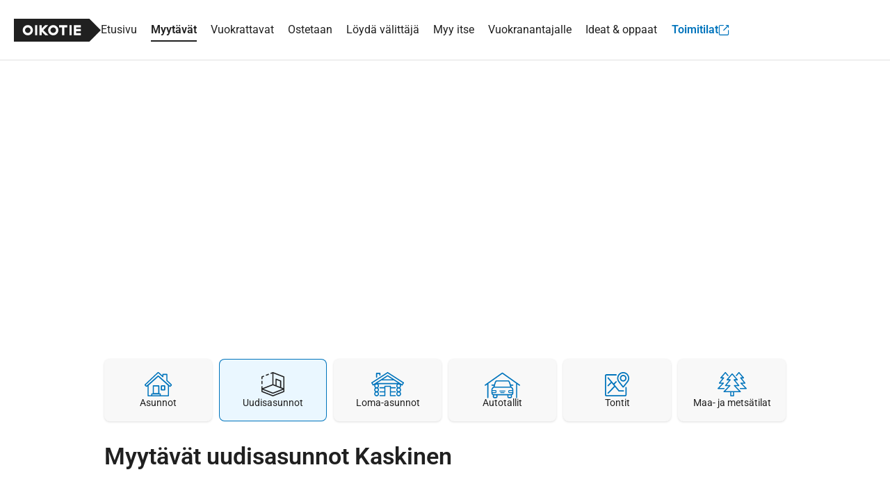

--- FILE ---
content_type: image/svg+xml
request_url: https://cdn.asunnot.oikotie.fi/images/svg/oikotie_asunnot_vertical_black.svg
body_size: 2148
content:
<svg baseProfile="tiny" xmlns="http://www.w3.org/2000/svg" viewBox="0 0 299 126"><path fill="#202020" d="M260 .1H0v78.6h260l39.3-39.3z"/><path fill="#FFF" d="M73 22h7.6v35.1H73zM108.4 57.2L96 44.9h-.1v12.2h-7.7V22h7.7v12.2l12.3-12.3H119l-17.6 17.6 17.8 17.7zM184.2 29.5h-10.1V57h-7.7V29.5h-10.2v-7.6h28zM191.9 21.9h7.6V57h-7.6zM231.3 29.5h-16.4v5.8h16.4V43h-16.4v6.4h16.4V57h-24.2V21.9h24.2zM48 57.2c-9.7 0-17.7-7.9-17.7-17.7 0-9.7 7.9-17.7 17.7-17.7 9.7 0 17.7 7.9 17.7 17.7-.1 9.8-8 17.7-17.7 17.7m0-27.3c-5.3 0-9.7 4.3-9.7 9.7 0 5.3 4.3 9.7 9.7 9.7 5.3 0 9.7-4.3 9.7-9.7 0-5.4-4.4-9.7-9.7-9.7"/><path fill="#FFF" d="M135.9 57.1c-9.7 0-17.7-7.9-17.7-17.7 0-9.7 7.9-17.7 17.7-17.7 9.7 0 17.7 7.9 17.7 17.7-.1 9.8-8 17.7-17.7 17.7m0-27.4c-5.3 0-9.7 4.3-9.7 9.7 0 5.3 4.3 9.7 9.7 9.7 5.3 0 9.7-4.3 9.7-9.7-.1-5.3-4.4-9.7-9.7-9.7"/><g fill="#202020"><path d="M68.4 120.8l-1.1-4.1h-7l-1.1 4.1h-6.4l7-21.8h7.8l7.2 21.8h-6.4zm-2.3-8.9l-.9-3.6c-.2-.8-.5-1.8-.8-3.1-.3-1.3-.5-2.2-.6-2.7-.1.5-.3 1.3-.5 2.5-.3 1.2-.8 3.4-1.7 6.8h4.5zM91.9 114.2c0 1.3-.3 2.5-1 3.6-.7 1-1.7 1.9-3 2.4-1.3.6-2.8.9-4.5.9-1.4 0-2.7-.1-3.6-.3s-2-.6-3.1-1.1v-5.2c1.1.6 2.3 1 3.5 1.3 1.2.3 2.3.5 3.3.5.9 0 1.5-.2 1.9-.5.4-.3.6-.7.6-1.2 0-.3-.1-.6-.2-.8s-.4-.4-.8-.7c-.4-.2-1.3-.7-2.9-1.4-1.4-.6-2.5-1.3-3.2-1.9-.7-.6-1.2-1.3-1.6-2.1s-.5-1.7-.5-2.8c0-2 .7-3.6 2.2-4.7 1.5-1.1 3.5-1.7 6-1.7 2.2 0 4.5.5 6.9 1.6l-1.8 4.5c-2-.9-3.8-1.4-5.3-1.4-.8 0-1.3.1-1.7.4-.3.3-.5.6-.5 1s.2.8.7 1.1c.4.3 1.6 1 3.6 1.8 1.9.8 3.2 1.7 3.9 2.7.7 1.3 1.1 2.5 1.1 4zM113.7 99.1v13.1c0 2.8-.8 5-2.4 6.6-1.6 1.6-3.9 2.3-7 2.3-3 0-5.2-.8-6.8-2.3-1.6-1.5-2.4-3.7-2.4-6.5V99.1h5.9v12.7c0 1.5.3 2.6.9 3.3s1.4 1 2.5 1c1.2 0 2.1-.3 2.6-1s.8-1.8.8-3.4V99.1h5.9zM138.9 120.8h-7.7l-7.9-15.3h-.1c.2 2.4.3 4.2.3 5.5v9.8h-5.2V99.1h7.7l7.9 15.1h.1c-.1-2.2-.2-3.9-.2-5.3v-9.8h5.2v21.7zM164.3 120.8h-7.7l-7.9-15.3h-.1c.2 2.4.3 4.2.3 5.5v9.8h-5.2V99.1h7.7l7.9 15.1h.1c-.1-2.2-.2-3.9-.2-5.3v-9.8h5.2v21.7zM189.3 109.9c0 3.7-.9 6.4-2.7 8.3-1.8 1.9-4.4 2.8-7.9 2.8-3.4 0-6-1-7.8-2.9s-2.7-4.7-2.7-8.3c0-3.6.9-6.4 2.7-8.3 1.8-1.9 4.4-2.9 7.9-2.9s6.1.9 7.9 2.8c1.7 2 2.6 4.8 2.6 8.5zm-15 0c0 4.2 1.5 6.3 4.4 6.3 1.5 0 2.6-.5 3.3-1.5s1.1-2.6 1.1-4.8c0-2.2-.4-3.8-1.1-4.8-.7-1-1.8-1.6-3.3-1.6-2.9 0-4.4 2.2-4.4 6.4zM202.8 120.8h-5.9v-16.9h-5.3v-4.8H208v4.8h-5.3v16.9z"/></g></svg>

--- FILE ---
content_type: application/javascript
request_url: https://asunnot.oikotie.fi/angular/js/main.1f3b3f14ba40b298.js
body_size: 33688
content:
"use strict";(self.webpackChunkota=self.webpackChunkota||[]).push([[8792],{84887:(G,S,t)=>{t.d(S,{c:()=>c});var e=t(24284);let c=(()=>{var A;class l{constructor(){this.dataLayer=[],this.dataLayer=window?.dataLayer??[]}pushOtasEvent(d,R,I,r={}){const E={event:"otasEvent","otas.event.id":d,"otas.event.data":R,"otas.event.meta":I};for(let a in r)E[`otas.event.${a}`]=r[a];this.dataLayer.push(E)}pushEvent(d,R){this.dataLayer.push({event:d,eventInfo:R})}}return(A=l).\u0275fac=function(d){return new(d||A)},A.\u0275prov=e.jDH({token:A,factory:A.\u0275fac,providedIn:"root"}),l})()},74331:(G,S,t)=>{t.d(S,{y:()=>E});var e=t(60770),T=t(88425),c=t.n(T),A=t(24284);globalThis.relevantDigital=globalThis.relevantDigital||{cmd:[]};const l=new A.nKC("Relevant Digital SDK",{factory:()=>globalThis.relevantDigital,providedIn:"root"});var i=t(2678),d=t(15768);let R=(()=>{var a;class m{constructor(h,M){this.window=h,this.gptConfigurationService=M,this.MOBILE_CONFIG_ID="66f3fd412634e88c60c07f82",this.DESKTOP_CONFIG_ID="66f3fd2312d59cec35c07f81",this.MOBILE_URL="https://tori-cdn.relevant-digital.com/static/tags/6698e08389a9b4d3449e3d3f.js",this.DESKTOP_URL="https://tori-cdn.relevant-digital.com/static/tags/6698e071ac1b8169169e3d3e.js"}getConfig(h){return{configId:this.gptConfigurationService.isMobile(this.window.innerWidth)?this.MOBILE_CONFIG_ID:this.DESKTOP_CONFIG_ID,manageAdserver:!1,collapseEmptyDivs:!0,noGpt:!0,collapseBeforeAdFetch:!1,noSlotReload:!1,allowedDivIds:h}}getScriptSrc(){return this.gptConfigurationService.isMobile(this.window.innerWidth)?this.MOBILE_URL:this.DESKTOP_URL}}return(a=m).\u0275fac=function(h){return new(h||a)(A.KVO(d.t),A.KVO(i.t))},a.\u0275prov=A.jDH({token:a,factory:a.\u0275fac,providedIn:"root"}),m})();var I=t(39346);const r={oikotie_lvl_1:"fi-sfi-oikotie-lvl_1",oikotie_lvl_2:"fi-sfi-oikotie-lvl_2",oikotie_lvl_3:"fi-sfi-oikotie-lvl_3"};let E=(()=>{var a;class m{constructor(h,M,V){this.relevantDigital=h,this.relevantDigitalConfigService=M,this.importScript=V,this.placementsToLoad=new Set,this.debouncedPlacementLoad=c()(()=>this.loadPrebid(),200),this.prebidKeywords={},this.sdkLoaded=!1}loadPrebid(){var h=this;return(0,e.A)(function*(){yield h.loadScript(),h.relevantDigital.cmd.push(()=>{h.relevantDigital.addPrebidConfig({appnexusAuctionKeywords:h.prebidKeywords}),h.relevantDigital.loadPrebid(h.relevantDigitalConfigService.getConfig([...h.placementsToLoad])),h.placementsToLoad.clear()})})()}addKeywords(h){for(const[M,V]of Object.entries(h)){const H=r[M]??M;if(Array.isArray(V)&&this.prebidKeywords[H]){const Z=V.filter(Q=>!this.prebidKeywords[H].includes(Q));this.prebidKeywords[H]=this.prebidKeywords[H].concat(Z)}else this.prebidKeywords[H]=V}}loadScript(){var h=this;return(0,e.A)(function*(){if(!h.sdkLoaded)try{yield h.importScript.addTag(h.relevantDigitalConfigService.getScriptSrc()),h.sdkLoaded=!0}catch{return}})()}}return(a=m).\u0275fac=function(h){return new(h||a)(A.KVO(l),A.KVO(R),A.KVO(I.w))},a.\u0275prov=A.jDH({token:a,factory:a.\u0275fac,providedIn:"root"}),m})()},18987:(G,S,t)=>{t.d(S,{BJ:()=>i,Rf:()=>T,VY:()=>d,_M:()=>A,g6:()=>R,iq:()=>l,oY:()=>c,r$:()=>I});var e=t(68754);const T=(0,e.VP)("[Favourite] Get favourites"),c=(0,e.VP)("[Favourite] Get favourites success",(0,e.xk)()),A=(0,e.VP)("[Login Favourite] Favourite toggle on without logged in",(0,e.xk)()),l=(0,e.VP)("[Favourite] Open selecting modal",(0,e.xk)()),i=(0,e.VP)("[Favourite] Add favourites to state",(0,e.xk)()),d=(0,e.VP)("[Favourite] Remove favourites from state",(0,e.xk)()),R=(0,e.VP)("[Favourite] Set favourite",(0,e.xk)()),I=(0,e.VP)("[Favourite] Delete favourite",(0,e.xk)())},28071:(G,S,t)=>{t.d(S,{O:()=>l});var e=t(68754),T=t(18987);const l=(0,e.VG)({name:"favourite",reducer:(0,e.vy)({fetched:!1,cardIds:[]},(0,e.on)(T.oY,(i,{favourites:d})=>({fetched:!0,cardIds:d.map(R=>R.card_id)})),(0,e.on)(T.BJ,(i,{cardId:d})=>({...i,cardIds:[...i.cardIds,d]})),(0,e.on)(T.VY,(i,{cardId:d})=>({...i,cardIds:i.cardIds.filter(R=>R!==d)})))})},75532:(G,S,t)=>{t.d(S,{y:()=>T});var e=t(24284);let T=(()=>{var c;class A{constructor(){this.featureFlags=window.features||[]}isFeatureFlagEnabled(i){return this.featureFlags.includes(i)}}return(c=A).\u0275fac=function(i){return new(i||c)},c.\u0275prov=e.jDH({token:c,factory:c.\u0275fac,providedIn:"root"}),A})()},27709:(G,S,t)=>{t.d(S,{d:()=>l});var e=t(60770),T=t(69143),c=t(74331),A=t(24284);let l=(()=>{var i;class d{constructor(I){this.prebidService=I,this.refreshPlacementSubject=new T.B,this.refreshPlacement$=this.refreshPlacementSubject.asObservable()}loadAdUnit(I){var r=this;return(0,e.A)(function*(){r.prebidService.placementsToLoad.add(I),yield r.prebidService.debouncedPlacementLoad()})()}refreshAdUnit(I){this.refreshPlacementSubject.next(I)}}return(i=d).\u0275fac=function(I){return new(I||i)(A.KVO(c.y))},i.\u0275prov=A.jDH({token:i,factory:i.\u0275fac,providedIn:"root"}),d})()},2678:(G,S,t)=>{t.d(S,{t:()=>R});var e=t(22984),T=t.n(e),c=t(24284);const A={banner_top:{adUnit:"top_1",front:{adFormat:["top"],wde:{sizes:[[980,400],[1,2]]},wph:{sizes:[[300,300],[300,250]]}},result:{adFormat:["top"],wde:{sizes:[[980,400]]},wph:{sizes:[[300,300],[300,250]]}},object:{adFormat:["top"],wde:{sizes:[[980,400]]},wph:{sizes:[[300,300],[300,250]]}}},banner_fullpage:{adUnit:"fullpage",front:{adFormat:["fullpage"],wde:null,wph:null}},banner_wallpaper:{adUnit:"wallpaper",front:{adFormat:["wallpaper"],wde:{sizes:[[1,1]]},wph:null},result:{adFormat:["wallpaper"],wde:{sizes:[[1,1]]},wph:null}},banner_right:{adUnit:"right_1",front:{adFormat:["right"],wde:{sizes:[[300,600],[160,600],[200,600],[3,3]]},wph:null},result:{adFormat:["right"],wde:{sizes:[[300,600],[160,600],[200,600],[3,3]]},wph:null},object:{adFormat:["right"],wde:{sizes:[[300,600],[160,600],[200,600],[3,3]]},wph:null}},banner_bottom:{adUnit:"bottom_1",result:{adFormat:["bottom"],wde:{sizes:[[980,120],[728,90],[980,400]]},wph:{sizes:[[300,300],[300,250],[300,600],[300,431]]}},object:{adFormat:["bottom"],wde:{sizes:[[980,120],[728,90],[980,400]]},wph:{sizes:[[300,300],[300,250],[300,600],[300,431]]}}},banner_middle_1:{adUnit:"middle_1",front:{adFormat:["middle_1"],wde:{sizes:[[980,120]]},wph:{sizes:[[300,250],[300,150],[300,300]]}},result:{adFormat:["middle_1"],wde:{sizes:[[980,120]]},wph:{sizes:[[300,250],[300,150],[300,300]]}}},banner_middle_2:{adUnit:"middle_2",result:{adFormat:["middle_2","mobile_middle_2"],wde:{sizes:[[980,120]]},wph:{sizes:[[300,300],[300,250],[300,600],[300,431]]}}}},l={banner_top:{adUnit:"top_1",front:{adFormat:["top"],wde:{sizes:[[970,970],[980,400]]},wph:{sizes:[[300,300],[300,250]]}},result:{adFormat:["top"],wde:{sizes:[[980,400],[1,2]]},wph:{sizes:[[300,300],[300,250]]}},object:{adFormat:["top"],wde:{sizes:[[980,400]]},wph:{sizes:[[300,300],[300,250]]}}},banner_fullpage:{adUnit:"fullpage",front:{adFormat:["fullpage"],wde:{sizes:[[1,1],[1,2]]},wph:{sizes:[[1,1],[1,2]]}}},banner_wallpaper:{adUnit:"wallpaper",result:{adFormat:["wallpaper"],wde:{sizes:[[1,1]]},wph:null}},banner_right:{adUnit:"right_1",front:{adFormat:["right"],wde:{sizes:[[300,600],[160,600],[200,600],[3,3]]},wph:null},result:{adFormat:["right"],wde:{sizes:[[300,600],[160,600],[200,600],[3,3]]},wph:null,dynamicSizes:[[[1620,0],[[3,3],[160,600],[200,600],[300,600]]],[[1430,0],[[3,3],[160,600],[200,600]]],[[1355,0],[[3,3],[160,600]]],[[1100,0],[[3,3]]],[[0,0],[]]]},object:{adFormat:["right"],wde:{sizes:[[300,600],[160,600],[200,600],[3,3]]},wph:null}},banner_bottom:{adUnit:"bottom_1",result:{adFormat:["bottom"],wde:{sizes:[[980,120],[728,90],[980,400]]},wph:{sizes:[[300,300],[300,250],[300,600],[300,431]]}},object:{adFormat:["bottom"],wde:{sizes:[[980,120],[728,90],[980,400]]},wph:{sizes:[[300,300],[300,250],[300,600],[300,431]]}}},banner_middle_1:{adUnit:"middle_1",result:{adFormat:["middle_1"],wde:{sizes:[[980,120]]},wph:{sizes:[[300,240],[300,250],[300,150],[300,300],[320,320]]}}},banner_middle_2:{adUnit:"middle_2",result:{adFormat:["middle_2","mobile_middle_2"],wde:{sizes:[[980,120]]},wph:{sizes:[[300,300],[300,250],[300,600],[300,431]]}}}},i=new c.nKC("GooglePublisherTagConfig",{providedIn:"root",factory:()=>window.IS_BUSINESS?A:l});let R=(()=>{var I;class r{constructor(a){this.config=a}getSizes(a,m,p){const h=this.getDeviceName(p);return T()(this.config,[a,m,h,"sizes"],null)}getDynamicSizes(a,m){return T()(this.config,[a,m,"dynamicSizes"],null)}getAdUnitPath(a,m,p,h,M){return`${m}/oikotie-realestate/${this.getDeviceName(M)}/${h??""}/${p}/${this.config[a].adUnit}`.replace(/\/\//g,"/")}getAdFormat(a,m){return T()(this.config,[a,m,"adFormat"],[])}isMobile(a){return a<1010}getDeviceName(a){return a?"wph":"wde"}}return(I=r).\u0275fac=function(a){return new(a||I)(c.KVO(i))},I.\u0275prov=c.jDH({token:I,factory:I.\u0275fac,providedIn:"root"}),r})()},40538:(G,S,t)=>{t.d(S,{$:()=>at});var e=t(21165),T=t(22984),c=t.n(T),A=t(85870),l=t(32479),i=t(83756),d=t(2678),R=t(75905),I=t.n(R),r=t(74251),E=t.n(r),a=t(58460),m=t.n(a),p=t(79466),h=t.n(p),M=t(68534);const V=[{min:0,max:30,value:1e3},{min:31,max:50,value:1001},{min:51,max:75,value:1002},{min:75,max:100,value:1003},{min:101,max:150,value:1004},{min:151,max:200,value:1005},{min:201,max:250,value:1006},{min:251,max:300,value:1007},{min:301,max:Number.MAX_VALUE,value:1008}],H=[{min:0,max:5e4,value:10},{min:50001,max:1e5,value:11},{min:100001,max:15e4,value:12},{min:150001,max:2e5,value:13},{min:200001,max:25e4,value:14},{min:250001,max:3e5,value:15},{min:300001,max:4e5,value:16},{min:400001,max:5e5,value:17},{min:500001,max:7e5,value:18},{min:700001,max:1e6,value:19},{min:1000001,max:Number.MAX_VALUE,value:20}],Z=[{min:0,max:200,value:100},{min:201,max:400,value:101},{min:401,max:600,value:102},{min:601,max:800,value:103},{min:801,max:1e3,value:104},{min:1001,max:1500,value:105},{min:1501,max:2e3,value:106},{min:2001,max:2500,value:107},{min:2501,max:3e3,value:108},{min:3001,max:Number.MAX_VALUE,value:109}],Q={[M.BUILDING_TYPE_WOOD_APARTMENT_HOUSE]:"puutalo-osake",[M.BUILDING_TYPE_APARTMENT_BUILDING]:"kerrostalo",[M.BUILDING_TYPE_SEMIDETACHED]:"paritalo",[M.BUILDING_TYPE_LOFT_HOUSE]:"luhtitalo",[M.BUILDING_TYPE_ROW_HOUSE]:"rivitalo",[M.BUILDING_TYPE_DETACHED]:"erillistalo",[M.BUILDING_TYPE_HOUSE]:"omakotitalo",[M.BUILDING_TYPE_OTHER]:"muu"},j={[M.APARTMENT_CONDITION_EXCELLENT]:"erinomainen",[M.APARTMENT_CONDITION_GOOD]:"hyva",[M.APARTMENT_CONDITION_ACCEPTABLE]:"tyydyttava",[M.APARTMENT_CONDITION_TOLERABLE]:"valttava",[M.APARTMENT_CONDITION_BAD]:"huono",[M.APARTMENT_CONDITION_ALL]:"luokittelematon"};function b(B,y,C){return y||B?(y=h()(y||Number.MAX_VALUE),B=h()(B||0),Array.from(new Set(C.filter(v=>v.min<=B&&B<=v.max||v.min<=y&&y<=v.max||B<=v.min&&y>=v.max).map(v=>v.value))).map(String)):[]}var q=t(88035),Et=t(74331),et=t(22131),_t=t(15768),st=t(13014),X=t(24284);let at=(()=>{var B;class y{constructor(v,U,N,g,Y){this.actions$=U,this.prebidService=N,this.gptApiService=g;const W=v.isMobile(Y.innerWidth);this.keywords={...Y.otAsunnot.googleTagConfig.keywords,oikotie_supply_type:W?"msite":"desktop",...this.parseKeywordsFromSearchParams(Y.otAsunnot.params)},this.prebidService.addKeywords({...this.keywords}),this.searchFormSubscription=this.actions$.pipe((0,e.gp)(et.o.submitSearchForm,et.o.submitLegacySearchForm),(0,A.i)(1),(0,l.T)(({params:x})=>this.parseKeywordsFromSearchParams(x)),(0,i.M)(x=>{this.updateKeywords(x)})).subscribe()}ngOnDestroy(){this.searchFormSubscription.unsubscribe()}getKeywords(){return{...this.keywords}}parseKeywordsFromSearchParams(v){const U={},N=c()(v,"cardType")??0;(0,st.$y)(N)?U.oikotie_rental_price=function L(B,y){return b(B,y,Z)}(c()(v,"price.min"),c()(v,"price.max")):U.oikotie_sales_price=function ct(B,y){return b(B,y,H)}(c()(v,"price.min"),c()(v,"price.max")),U.oikotie_lvl_3=function k(B){switch(h()(B)){case M.CARD_TYPE_AD_APARTMENT_SELL:return"myytavat_asunnot";case M.PSEUDO_CARD_TYPE_AD_APARTMENT_SELL_NEW_DEVELOPMENT:return"myytavat_uudisasunnot";case M.CARD_TYPE_AD_APARTMENT_RENT:return"vuokrattavat_asunnot";case M.CARD_TYPE_AD_VACATIONHOME_SELL:return"myytavat_loma-asunnot";case M.CARD_TYPE_AD_VACATIONHOME_RENT:return"vuokrattavat_loma-asunnot";case M.CARD_TYPE_AD_FARM_SELL:return"myytavat_maa-_ja_metsatilat";case M.CARD_TYPE_AD_LOT_SELL:return"myytavat_tontit";case M.CARD_TYPE_AD_PARKING_SELL:return"myytavat_autotallit";case M.CARD_TYPE_AD_PARKING_RENT:return"vuokrattavat_autotallit";case M.CARD_TYPE_AD_BUSINESS_SELL:return"myytavat_toimitilat";case M.CARD_TYPE_AD_BUSINESS_RENT:return"vuokrattavat_toimitilat";default:return""}}(N),U.oikotie_new_flats=function It(B,y){return h()(B)===M.PSEUDO_CARD_TYPE_AD_APARTMENT_SELL_NEW_DEVELOPMENT?"vain_uudiskohteita":h()(B)!==M.CARD_TYPE_AD_APARTMENT_SELL||m()(y)?"":y?"vain_uudiskohteita":"ei_uudiskohteita"}(N,c()(v,"newDevelopment")),U.oikotie_size=function n(B,y){return b(B,y,V)}(c()(v,"size.min"),c()(v,"size.max")),U.oikotie_rooms=function At(B){return B?Array.from(new Set(B.map(y=>h()(y)).map(y=>y&&y>0?y<=7?y+"h":"7h":void 0).filter(y=>!!y))):[]}(c()(v,"roomCount")),U.oikotie_condition=function rt(B){return B?Array.from(new Set(B.map(y=>j[y]||j[M.APARTMENT_CONDITION_ALL]))):[]}(c()(v,"conditionType")),U.oikotie_housetype=function Rt(B){return B?Array.from(new Set(B.map(y=>Q[y]||Q[M.BUILDING_TYPE_OTHER]))):[]}(c()(v,"buildingType")),U.oikotie_query=c()(v,"keywords");const g=function D(B,y=!1){return B?B.reduce((C,v)=>{let U="",N=M.CARD_TYPE_CITY;switch(!0){case I()(v):U=c()(v,"name",""),N=c()(v,"type",null);break;case E()(v):U=v}const g=U.toLowerCase().replace(/[\xe4\xe5]/g,"a").replace(/\xf6/g,"o");switch(h()(N)){case M.CARD_TYPE_CITY:C.city.push(g);break;case M.CARD_TYPE_COUNTY:C.county.push(g);break;case M.CARD_TYPE_DISTRICT:if(U.split(",").length>1){const Y=g.split(",").pop()?.trim()||"";C.city.push(Y);const W=g.split(",").slice(0,-1).join(", ").trim();C.district.push(y?`${Y}_${W}`:W)}else C.district.push(g.trim())}return C},{city:[],district:[],county:[]}):{city:[],district:[],county:[]}}(c()(v,"locations"),!0);U.oikotie_district=g.district,U.oikotie_area=g.city,U.oikotie_region=g.county;const Y={};for(const[W,x]of Object.entries(U))x&&(Y[W]=x);return Y}updateKeywords(v){this.prebidService.addKeywords(v),this.keywords={...this.keywords,...v},this.gptApiService.refreshSlots()}}return(B=y).\u0275fac=function(v){return new(v||B)(X.KVO(d.t),X.KVO(e.En),X.KVO(Et.y),X.KVO(q.z),X.KVO(_t.t))},B.\u0275prov=X.jDH({token:B,factory:B.\u0275fac,providedIn:"root"}),y})()},87531:(G,S,t)=>{t.d(S,{l:()=>i});var e=t(2678),T=t(40538),c=t(88035),A=t(15768),l=t(24284);let i=(()=>{var d;class R{constructor(r,E,a,m){this.gptConfigurationService=E,this.gptKeywordsService=a,this.gptApiService=m,this.adUnitMap=new Map,this.targetIds=r.otAsunnot.googleTagConfig.targetIds,this.networkId=r.otAsunnot.googleTagConfig.networkId,this.pageType=r.otAsunnot.googleTagConfig.pageType,this.pageSubSection=r.otAsunnot.googleTagConfig.subSection,this.isMobile=E.isMobile(r.innerWidth),this.featureFlag=r.otAsunnot.googleTagConfig.featureFlag}defineAdUnits(){const r=this.targetIds.filter(a=>this.isAdUnitEnabled(a)),E=[];for(const a of r){const m=this.gptConfigurationService.getSizes(a,this.pageType,this.isMobile);if(null===m)continue;const p=this.gptConfigurationService.getDynamicSizes(a,this.pageType),h=`gam_${a}`,M={adUnitPath:this.gptConfigurationService.getAdUnitPath(a,this.networkId,this.pageType,this.pageSubSection,this.isMobile),size:m,dynamicSizes:p,targetId:a,divId:h};this.adUnitMap.set(h,M),E.push(M)}E.length>0&&this.gptApiService.registerSlots(E,this.gptKeywordsService.getKeywords())}getAdUnit(r){const E=this.adUnitMap.get(r);return E?{...E}:null}isAdUnitEnabled(r){return null!==this.networkId&&null!==this.pageType&&(this.targetIds.includes(r)&&!("banner_right"===r&&this.isMobile))}getFeatureFlag(){return this.featureFlag}}return(d=R).\u0275fac=function(r){return new(r||d)(l.KVO(A.t),l.KVO(e.t),l.KVO(T.$),l.KVO(c.z))},d.\u0275prov=l.jDH({token:d,factory:d.\u0275fac,providedIn:"root"}),R})()},88035:(G,S,t)=>{t.d(S,{z:()=>i});var e=t(27709),T=t(2678),c=t(24284);globalThis.googletag=globalThis.googletag||{cmd:[]};const A=new c.nKC("Google Publisher Tag object",{factory:()=>globalThis.googletag,providedIn:"root"});var l=t(15768);let i=(()=>{var d;class R{constructor(r,E,a,m){this.googletag=r,this.window=E,this.adUnitLoadService=a,this.gptConfigurationService=m}registerSlots(r,E={}){this.googletag.cmd.push(()=>{this.googletag.pubads().enableSingleRequest(),this.googletag.pubads().collapseEmptyDivs(!0),this.googletag.pubads().disableInitialLoad(),this.googletag.pubads().setCentering(!0),this.googletag.pubads().enableLazyLoad({fetchMarginPercent:30,renderMarginPercent:10,mobileScaling:1}),this.defineSlots(r,E),this.googletag.enableServices()})}defineSlot(r,E={}){this.googletag.cmd.push(()=>{this.defineSlots([r],E)})}destroySlot(r){this.googletag.cmd.push(()=>{r.clearTargeting(),this.googletag.destroySlots([r])})}addEventListener(r,E,a){this.googletag.pubads().addEventListener(E,m=>{m.slot.getSlotElementId()===r&&a(m)})}removeEventListener(r,E,a){this.googletag.pubads().removeEventListener(E,m=>{m.slot.getSlotElementId()===r&&a(m)})}refreshSlots(){this.googletag.pubads().getSlots().forEach(r=>{this.adUnitLoadService.refreshAdUnit(r.getSlotElementId())})}getSlot(r){return this.googletag.pubads().getSlots().find(E=>E.getSlotElementId()===r)}defineSlots(r,E={}){for(const{adUnitPath:a,size:m,dynamicSizes:p,targetId:h,divId:M}of r){const V=this.googletag.defineSlot(a,m,M);if(!V)continue;const H=this.gptConfigurationService.getAdFormat(h,this.window.otAsunnot.googleTagConfig.pageType);if(p){const Q=this.googletag.sizeMapping();for(const[j,b]of p)Q.addSize(j,b);V.defineSizeMapping(Q.build()??[])}const Z={...E,oikotie_adformat:H};V.updateTargetingFromMap({...Z}),V.addService(this.googletag.pubads())}}}return(d=R).\u0275fac=function(r){return new(r||d)(c.KVO(A),c.KVO(l.t),c.KVO(e.d),c.KVO(T.t))},d.\u0275prov=c.jDH({token:d,factory:d.\u0275fac,providedIn:"root"}),R})()},46794:(G,S,t)=>{t.d(S,{K:()=>c});var e=t(15768),T=t(24284);let c=(()=>{var A;class l{constructor(d){this.window=d}transform(d){return this.window.URL_STATIC_CDN+d}}return(A=l).\u0275fac=function(d){return new(d||A)(T.rXU(e.t,16))},A.\u0275pipe=T.EJ8({name:"staticCdn",type:A,pure:!0,standalone:!0}),l})()},8381:(G,S,t)=>{t.d(S,{Bb:()=>R,DT:()=>c,ly:()=>r,m0:()=>i,m6:()=>l,s7:()=>I,t1:()=>A,tf:()=>d});var e=t(68754);const T=(0,e.xk)(),c=(0,e.VP)("[Login Handler] Login due to favourite login handler",T),A=(0,e.VP)("[Login Handler] Login due to denied handler",T),l=(0,e.VP)("[Login Handler] Login due to unauthorized response from saving",T),i=(0,e.VP)("[Login Handler] Login due to opening guard modal",T),d=(0,e.VP)("[Login Handler] Login due to broker claiming",T),R=(0,e.VP)("[Login Handler] Login due to front page card list tab",T),I=(0,e.VP)("[Login Handler] Login due to pricing v2 page",T),r=[A,c,l,i,d,R,I]},33101:(G,S,t)=>{t.d(S,{g7:()=>A,gV:()=>T,id:()=>i,jM:()=>c,vY:()=>l});var e=t(68754);const T=(0,e.VP)("[Login Init] set user",(0,e.xk)()),c=(0,e.VP)("[Login Init] current user determined",(0,e.xk)()),A=(0,e.VP)("[Login Init] login data fetched",(0,e.xk)()),l=(0,e.VP)("[Login Init] Login init success"),i=(0,e.VP)("[Login Error] Login init failed")},29821:(G,S,t)=>{t.d(S,{q:()=>A});var e=t(68754),T=t(33101);const A=(0,e.VG)({name:"user",reducer:(0,e.vy)({user:null,isResolved:!1,isAdmin:!1},(0,e.on)(T.gV,(l,{user:i})=>({...l,user:i.user_id?i:null,isResolved:!0})),(0,e.on)(T.g7,(l,{data:i})=>({...l,isAdmin:i.adminLogin})))})},27932:(G,S,t)=>{t.d(S,{$0:()=>i,AS:()=>E,Qg:()=>d,lL:()=>R,lu:()=>r,tf:()=>I});var e=t(68754),T=t(6370),c=t(19505),A=t(32479),l=t(29821);const i=(0,e.UX)(l.q.name),d=(0,T.F)((0,e.Lt)(i),(0,c.j)(a=>!a.isResolved),(0,A.T)(a=>a.user)),R=(0,e.Mz)(i,a=>!!a.user),I=(0,e.Mz)(i,a=>a.user?.company_admin??!1),r=(0,e.Mz)(i,a=>`${a.user?.FIRST_NAME??""} ${a.user?.LAST_NAME??""}`.trim()),E=(0,e.Mz)(i,a=>a.user?.EMAIL_ADDRESS||"")},55371:(G,S,t)=>{t.d(S,{q:()=>T});var e=t(68754);const T=(0,e.EQ)({source:"Login Widget",events:{"Widget Loaded":(0,e.xk)(),"Widget Mounted":(0,e.xk)(),"Login component init read":(0,e.w5)(),"Widget Updated By A Widget Effect":(0,e.xk)(),"Widget User Menu Set By User Menu Handler":(0,e.xk)(),"Widget User Menu Set By User Menu Handler After Favourite Change":(0,e.xk)(),"Widget Error Triggered By Login Handler":(0,e.xk)(),"Widget Login Triggered By Login State Handler":(0,e.xk)()}})},87516:(G,S,t)=>{t.d(S,{j:()=>c});var e=t(5196),T=t(24284);let c=(()=>{var A;class l{constructor(d,R){this.ModalService=d,this.element=R,this.listener=this.closeModalClick.bind(this)}ngOnInit(){this.element.nativeElement.addEventListener("click",this.listener,!1)}ngOnDestroy(){this.element.nativeElement.removeEventListener("click",this.listener,!1)}closeModalClick(){this.ModalService.close(this.modalName)}}return(A=l).\u0275fac=function(d){return new(d||A)(T.rXU(e.B),T.rXU(T.aKT))},A.\u0275dir=T.FsC({type:A,selectors:[["","close-modal",""]],inputs:{modalName:[T.Mj6.None,"close-modal","modalName"]},standalone:!0}),l})()},5196:(G,S,t)=>{t.d(S,{B:()=>E});var e=t(25560),T=t.n(e),c=t(73958),A=t.n(c),l=t(46295),i=t.n(l),d=t(37532),R=t.n(d),I=t(93755),r=t(24284);let E=(()=>{var a;class m{constructor(){this.modals={},this.cbs={}}isOpen(h){const M=this.modals[h];return!!M&&M.open}setModal(h,M,V){this.modals[h]={open:!1,openCb:M,closeCb:V}}removeModal(h){delete this.modals[h]}onStatusChange(h,M){this.cbs[h]=(0,I.A)(this.cbs[h])([i()(M),T()])}offStatusChange(h,M){this.cbs[h]=R()(this.cbs[h],M)}setOpenStatus(h,M){const V=this.modals[h];V&&(A()(this.cbs[h],H=>{H(M)}),V.open=M)}close(h){const M=this.modals[h];M&&(A()(this.cbs[h],V=>{V(!1)}),M.open=!1,M.closeCb())}open(h,M=null){const V=this.modals[h];V&&(A()(this.cbs[h],H=>{H(!0)}),A()(this.modals,({open:H},Z)=>{H&&Z!==h&&this.close(Z)}),V.open=!0,V.openCb(M))}}return(a=m).\u0275fac=function(h){return new(h||a)},a.\u0275prov=r.jDH({token:a,factory:a.\u0275fac,providedIn:"root"}),m})()},83698:(G,S,t)=>{t.d(S,{h:()=>l});var e=t(5316),T=t(24284);let c=(()=>{var i;class d{createInstance(I,r){return new e.A(I,r)}}return(i=d).\u0275fac=function(I){return new(I||i)},i.\u0275prov=T.jDH({token:i,factory:i.\u0275fac,providedIn:"root"}),d})();var A=t(5196);let l=(()=>{var i;class d{constructor(I,r,E){this.disableFocusScroll=!1,this.activeElement=null,this.ModalService=I,this.IHModalFactory=r,this.element=E}ngOnInit(){this.modalElement=this.element.nativeElement,document.body.appendChild(this.modalElement);const I=!this.disabledCloseOnBackground;this.instance=this.IHModalFactory.createInstance(this.modalElement,{disableBackgroundListening:!0}),this.ModalService.setModal(this.name,this.openCallback.bind(this),this.closeCallback.bind(this)),this.openImmediately&&this.ModalService.open(this.name),I&&this.modalElement.addEventListener("mousedown",E=>{E.target===this.modalElement&&this.ModalService.close(this.name)});const r=this.modalElement.querySelector(".modal__close");r&&r.addEventListener("click",()=>{this.ModalService.close(this.name)})}ngOnDestroy(){this.ModalService.removeModal(this.name),this.modalElement.remove()}openCallback(){this.activeElement=document.activeElement,this.instance.open()}closeCallback(){this.instance.close(),this.activeElement&&this.activeElement.focus(this.getFocusOptions()),this.activeElement=null}getFocusOptions(){const I={};return this.disableFocusScroll&&(I.preventScroll=!0),I}}return(i=d).\u0275fac=function(I){return new(I||i)(T.rXU(A.B),T.rXU(c),T.rXU(T.aKT))},i.\u0275dir=T.FsC({type:i,selectors:[["","modal",""]],inputs:{name:"name",disabledCloseOnBackground:"disabledCloseOnBackground",openImmediately:"openImmediately",disableFocusScroll:"disableFocusScroll"},standalone:!0}),d})()},70907:(G,S,t)=>{t.d(S,{j:()=>T});const T=(0,t(68754).VP)("[Notification Center] Component Ready")},67576:(G,S,t)=>{t.d(S,{T:()=>d});var e=t(60770),T=t(91231),c=t(53961),A=t(12341),l=t(17791),i=t(24284);let d=(()=>{var R;class I{constructor(E,a){this.http=E,this.resourceErrorHandlerService=a}search(E){var a=this;return(0,e.A)(function*(){const m=a.http.get("/api/company",{params:E});try{return yield(0,l.T)(m)}catch(p){return console.error("Company search failed",p),[]}})()}get(E){const a=this.http.get(`/api/company/${E}`);return(0,l.T)(a)}put(E,a){const m=this.http.put(`/api/company/${E}`,a);return(0,l.T)(m)}getByOikotieId(E){const a=this.http.get(`/api/company/oikotie/${E}`);return(0,l.T)(a)}getContacts(E){const a=this.http.get(`/api/company/${E}/contact`);return(0,l.T)(a)}postContacts(E,a){const m=this.http.post(`/api/company/${E}/contacts`,a);return(0,l.T)(m)}postContact(E,a){const m=this.http.post(`/api/company/${E}/contact`,a);return(0,l.T)(m)}deleteContact(E,a){const m=this.http.delete(`/api/company/${E}/contact/${a}`);return(0,l.T)(m)}getKeys(E){const a=this.http.get(`/api/company/${E}/key`);return(0,l.T)(a)}postKey(E,a){const m=this.http.post(`/api/company/${E}/key`,a);return(0,l.T)(m)}deleteKey(E,a){const m=this.http.delete(`/api/company/${E}/key/${a}`);return(0,l.T)(m)}getUsers(E){const a=this.http.get(`/api/company/${E}/users`);return(0,l.T)(a)}addUser(E,a){const m=this.http.post(`/api/company/${E}/users`,a);return(0,l.T)(m).catch(p=>{switch(p.error.code){case 1:return Promise.reject({reason:"not found"});case 2:return Promise.reject({reason:"already in company"});default:return this.resourceErrorHandlerService.handleError(p),Promise.reject({reason:null})}})}deleteUser(E,a){const m=this.http.delete(`/api/company/${E}/users/${a}`);return(0,l.T)(m).catch(p=>(this.resourceErrorHandlerService.handleError(p),Promise.reject(null)))}putUser(E,a,m){const p=this.http.put(`/api/company/${E}/users/${a}`,m);return(0,l.T)(p).catch(h=>(this.resourceErrorHandlerService.handleError(h),Promise.reject(null)))}getBrokers(E){const a=this.http.get(`/api/company/${E}/brokers`);return(0,l.T)(a)}getBrokersIncludingChildCompanies(E,a=!0){const m=(new T._y).set(A.u,a),p=this.http.get(`/api/company/${E}/brokers/all`,{context:m,params:{onlyVisible:!1}});return(0,l.T)(p)}getVisibleBrokers(E){return this.getBrokers(E)}getCompanyContract(E){const a=this.http.get(`/api/company/${E}/contract`);return(0,l.T)(a)}postContract(E,a,m,p){var h=this;return(0,e.A)(function*(){const M=h.http.post(`/api/company/${E.id}/contract`,{billableItemId:a,startDate:m,terms:p,company:E});try{return yield(0,l.T)(M)}catch(V){return yield h.resourceErrorHandlerService.handleError(V),Promise.reject(null)}})()}}return(R=I).\u0275fac=function(E){return new(E||R)(i.KVO(T.Qq),i.KVO(c.O))},R.\u0275prov=i.jDH({token:R,factory:R.\u0275fac,providedIn:"root"}),I})()},89723:(G,S,t)=>{t.d(S,{Ay:()=>c,dB:()=>A,xB:()=>T});const T=new(t(91231).rx)(()=>!1);function c(){const l=document.querySelector('meta[name="api-token"]'),i=document.querySelector('meta[name="loaded"]'),d=document.querySelector('meta[name="cuid"]');return{"OTA-token":l?.getAttribute("content")??"","OTA-loaded":i?.getAttribute("content")??"","OTA-cuid":d?.getAttribute("content")??""}}const A=(l,i)=>l.context.get(T)?i(l):i(l.clone({setHeaders:c()}))},12341:(G,S,t)=>{t.d(S,{g:()=>R,u:()=>i});var e=t(91231),T=t(35507),c=t.n(T),A=t(99388),l=t(83756);const i=new e.rx(()=>!1),d=new Map,R=(I,r)=>{if(!I.context.get(i))return r(I);const E=d.get(I.urlWithParams);return E?(0,A.of)(c()(E.clone())):r(I).pipe((0,l.M)(a=>{a instanceof e.cS&&d.set(I.urlWithParams,a.clone())}))}},46296:(G,S,t)=>{t.d(S,{x:()=>i});var e=t(91231),T=t(53961),c=t(12341),A=t(17791),l=t(24284);let i=(()=>{var d;class R{constructor(r,E){this.http=r,this.resourceErrorHandlerService=E}save(r){const E=this.http.post(`/api/card/${r}/favourite`,{});return(0,A.T)(E).catch(a=>(this.resourceErrorHandlerService.handleError(a),Promise.reject()))}update(r,E){const a=this.http.patch(`/api/card/${r}/favourite`,{folderIds:E});return(0,A.T)(a).catch(m=>(this.resourceErrorHandlerService.handleError(m),Promise.reject()))}delete(r){const E=this.http.delete(`/api/card/${r}/favourite`,{});return(0,A.T)(E).catch(a=>(this.resourceErrorHandlerService.handleError(a),Promise.reject()))}getUserFavourites(){const r=this.http.get("/api/user/favourites");return(0,A.T)(r).catch(E=>(404===E.status||console.error("Favourite fetch failed",E),[]))}getFolder(r){const E=this.http.get(`/api/user/folders/${r}`);return(0,A.T)(E).catch(a=>(this.resourceErrorHandlerService.handleError(a),Promise.reject()))}getFavouriteFolders(r){const E=this.http.get(`/api/card/${r}/favourite/folders`,{});return(0,A.T)(E).catch(a=>(this.resourceErrorHandlerService.handleError(a),Promise.reject()))}getFolders(){const r=this.http.get("/api/user/folders");return(0,A.T)(r).catch(E=>(this.resourceErrorHandlerService.handleError(E),Promise.reject()))}getFolderFavourites(r,E){const a=(new e._y).set(c.u,!0),m=this.http.get("/api/user/folders/favourites"+(r?`/${r}`:""),{params:E,context:a});return(0,A.T)(m).catch(p=>(this.resourceErrorHandlerService.handleError(p),Promise.reject()))}removeFolder(r){const E=this.http.delete(`/api/user/folders/${r}`);return(0,A.T)(E).catch(a=>(this.resourceErrorHandlerService.handleError(a),Promise.reject()))}renameFolder(r,E){const a=this.http.patch(`/api/user/folders/${r}`,{name:E},{withCredentials:!0});return(0,A.T)(a)}createFolder(r){const E=this.http.post("/api/user/folders",{name:r});return(0,A.T)(E)}}return(d=R).\u0275fac=function(r){return new(r||d)(l.KVO(e.Qq),l.KVO(T.O))},d.\u0275prov=l.jDH({token:d,factory:d.\u0275fac,providedIn:"root"}),R})()},64256:(G,S,t)=>{t.d(S,{L:()=>i});var e=t(75902),T=t(53961),c=t(17791),A=t(24284),l=t(91231);let i=(()=>{var d;class R{constructor(r,E){this.http=r,this.resourceErrorHandlerService=E}get(r){const E=this.http.get(`/api/latest/guards/v2/${r}`);return(0,c.T)(E)}getAll(){const r=this.http.get("/api/latest/guards/v2");return(0,c.T)(r).catch(E=>(console.error("Guard all api call failed",E),[]))}put(r,E){const a=this.http.put(`/api/latest/guards/v2/${r}`,E);return(0,c.T)(a).then(m=>m).catch(m=>this.resourceErrorHandlerService.handleError(m).catch(()=>Promise.reject(null)))}delete(r){const E=this.http.delete(`/api/guard/${r}`);return(0,c.T)(E)}post(r){const E=this.http.post("/api/latest/guards/v2",r);return(0,c.T)(E).then(a=>a).catch(a=>this.resourceErrorHandlerService.handleError(a).catch(()=>Promise.reject(null)))}postV2(r){const E=this.http.post("/api/latest/guards/v2",r);return(0,c.T)(E).then(a=>a).catch(a=>this.resourceErrorHandlerService.handleError(a).catch(()=>Promise.reject(null)))}unsubscribe(r,E){const a=this.http.post(`/api/guard/${r}/unsubscribe`,{hash:E});return(0,c.T)(a).catch(m=>this.resourceErrorHandlerService.handleError(m))}getSearchGuardLeads(r,E){const a=this.http.get(`/api/guards/v2/own-listing-matches?offset=${r}&limit=${E}`);return(0,e.s)(a)}toggleSearchGuardLeadsContactedStatus(r,E){const a=this.http.put(`/api/guards/v2/toggle-contacted-status/${r}/${E}`,{});return(0,c.T)(a).then(m=>m).catch(m=>this.resourceErrorHandlerService.handleError(m).catch(()=>Promise.reject(null)))}}return(d=R).\u0275fac=function(r){return new(r||d)(A.KVO(l.Qq),A.KVO(T.O))},d.\u0275prov=A.jDH({token:d,factory:d.\u0275fac,providedIn:"root"}),R})()},17791:(G,S,t)=>{function e(T){return new Promise((c,A)=>{T.subscribe({next:c,error:A})})}t.d(S,{T:()=>e})},82320:(G,S,t)=>{t.d(S,{t:()=>A});var e=t(75902),T=t(24284),c=t(91231);let A=(()=>{var l;class i{constructor(R){this.http=R}get(){const R=this.http.get("/user/get",{params:{format:"json",rand:Math.round(1e5*Math.random())},headers:{"Cache-Control":"no-cache, no-store, must-revalidate"},withCredentials:!0});return(0,e.s)(R)}login(R={}){const I=this.http.post(`/api/user/login/${Math.round(1e4*Math.random())}`,R,{headers:{"Cache-Control":"no-cache, no-store, must-revalidate"},withCredentials:!0});return(0,e.s)(I)}loginToken(R){const I=this.http.post("/api/user/login-token",{token:R},{headers:{"Cache-Control":"no-cache, no-store, must-revalidate"},withCredentials:!0});return(0,e.s)(I)}logout(){const R=this.http.post("/api/user/logout",null);return(0,e.s)(R)}patch(R,I){const r=this.http.patch(`/api/user/${R}`,I,{withCredentials:!0});return(0,e.s)(r)}registerCompany(R){const I=this.http.post("/api/register/company",R);return(0,e.s)(I)}userCompanies(){const R=this.http.get("/api/user/companies",{withCredentials:!0});return(0,e.s)(R)}}return(l=i).\u0275fac=function(R){return new(R||l)(T.KVO(c.Qq))},l.\u0275prov=T.jDH({token:l,factory:l.\u0275fac,providedIn:"root"}),i})()},22131:(G,S,t)=>{t.d(S,{o:()=>T});var e=t(68754);const T=(0,e.EQ)({source:"Search",events:{"Submit search form":(0,e.xk)(),"Submit legacy search form":(0,e.xk)(),"New cards fetched":(0,e.xk)(),"New coordinates fetched":(0,e.xk)(),"Cards or Coordinates fetch error":(0,e.w5)(),"Premium cards V3 loaded success":(0,e.xk)(),"Load premium cards V2":(0,e.xk)(),"Load premium cards V3":(0,e.xk)()}})},97925:(G,S,t)=>{t.d(S,{NP:()=>e,Wl:()=>c,Wz:()=>T,Z1:()=>A});const e="searchingTogetherEditingModal",T="searchingTogetherRemovingModal",c="searchingTogetherCreatingModal",A="searchingTogetherSelectingModal"},48629:(G,S,t)=>{t.d(S,{T:()=>c});var e=t(24284),T=t(5196);let c=(()=>{var A;class l{constructor(d){this.modalService=d,this.closeModal=new e.bkB,this.loading=!1}ngOnInit(){this.modalService.isOpen(this.modalName)&&this.selfDestruct();const d=R=>{R||(this.selfDestruct(),this.modalService.offStatusChange(this.modalName,d))};this.modalService.onStatusChange(this.modalName,d),setTimeout(()=>this.modalService.open(this.modalName),0)}close(){this.modalService.close(this.modalName)}selfDestruct(){this.closeModal.emit()}}return(A=l).\u0275fac=function(d){return new(d||A)(e.rXU(T.B))},A.\u0275dir=e.FsC({type:A,inputs:{modalName:"modalName"},outputs:{closeModal:"closeModal"}}),l})()},24025:(G,S,t)=>{t.d(S,{p:()=>c});var e=t(28568),T=t(24284);let c=(()=>{var A;class l{constructor(d,R){this.document=d,this.applicationRef=R}handleOpenModal(d,R={}){const I=(0,T.a0P)(d,{environmentInjector:this.applicationRef.injector});Object.assign(I.instance,R);const r=I.instance.closeModal.subscribe(()=>{this.applicationRef.detachView(I.hostView),I.destroy(),r.unsubscribe()});this.applicationRef.attachView(I.hostView),this.document.body.append(I.hostView.rootNodes[0])}}return(A=l).\u0275fac=function(d){return new(d||A)(T.KVO(e.qQ),T.KVO(T.o8S))},A.\u0275prov=T.jDH({token:A,factory:A.\u0275fac,providedIn:"root"}),l})()},19105:(G,S,t)=>{t.d(S,{w:()=>y});var e=t(21165),T=t(68754),c=t(75231),A=t(5445),l=t(32479),i=t(17862),d=t(83752),R=t(99388),I=t(95791),r=t(27932),E=t(46296),a=t(60770),m=t(28568),p=t(6164),h=t(87516),M=t(5196),V=t(83698),H=t(20478),Z=t(42937),Q=t(97925),j=t(48629),b=t(74987),n=t(24284);const ct=C=>({"editing-modal__input--error":C});function L(C,v){if(1&C&&(n.j41(0,"div",19),n.EFF(1),n.qex(2),n.pXf(3,4),n.bVm(),n.k0s()),2&C){const U=n.XpG();n.R7$(),n.Lme("",U.folderName.length,"/",U.MAX_FOLDER_NAME_LENGTH," ")}}function At(C,v){if(1&C&&(n.j41(0,"div",20),n.nrm(1,"i",21),n.EFF(2),n.k0s()),2&C){const U=n.XpG();n.R7$(2),n.SpI(" ",U.error,"")}}let rt=(()=>{var C;class v extends j.T{constructor(N,g,Y){super(Y),this.favouriteResourceService=N,this.store=g,this.MAX_FOLDER_NAME_LENGTH=50}ngOnInit(){this.modalName=Q.NP,super.ngOnInit()}clear(){this.folderName=""}save(){var N=this;return(0,a.A)(function*(){N.loading=!0;try{yield N.favouriteResourceService.renameFolder(N.folderId,N.folderName),N.store.dispatch((0,Z.z)({snackbar:{text:$localize`:Folder renamed.|Edit folder name:Kansio nimetty uudelleen.`}})),N.store.dispatch(N.foldersPage?(0,b.lg)({folderId:N.folderId,folderName:N.folderName}):(0,I.SV)({folderName:N.folderName})),N.close()}catch(g){N.handleFolderCreationError(g.error.code)}finally{N.loading=!1}})()}resetError(){this.error&&(this.error=void 0)}handleFolderCreationError(N){this.error=N===H.W9?$localize`:You already have a folder with this name|Edit folder error:Sinulla on jo tämän niminen kansio.`:$localize`:An error occurred on the page. If the problem recurs, try reloading the page|Edit folder error:Sivulla tapahtui virhe. Jos ongelma toistuu, koeta ladata sivu uudelleen.`}}return(C=v).\u0275fac=function(N){return new(N||C)(n.rXU(E.x),n.rXU(T.il),n.rXU(M.B))},C.\u0275cmp=n.VBU({type:C,selectors:[["searching-together-editing-modal"]],standalone:!0,features:[n.Vt3,n.aNF],decls:39,vars:10,consts:()=>{let U,N,g,Y,W,x,K;return U=$localize`:Close|Searching together editing modal close label:Sulje`,N=$localize`:Close|Searching together editing modal close label:Sulje`,g=$localize`:Name the folder|Searching together editing modal title:Nimeä kansio`,Y=$localize`:Name|Searching together editing input label:Nimi`,W=$localize`:Save|Searching together editing modal empty button:
				Tyhjennä
			`,x=$localize`:Save|Searching together editing modal save button:
				Tallenna
			`,K=$localize`:characters|Searching together editing input info:merkkiä`,[g,Y,W,x,K,["modal","",1,"modal","modal--slide-up-mobile",3,"name"],[1,"modal__content","editing-modal","padded","padded--v20-h20"],["title",U,"aria-label",N,1,"modal__close","editing-modal__close",3,"close-modal"],["aria-hidden","true",1,"icon","icon--close"],[1,"padded","padded--v20-h0","editing-modal__content"],[1,"heading","heading--title-3","margined","margined--v30"],[1,"input-group"],["for","folderName"],["name","folderName","maxlength","50","id","folderName","rows","3",1,"editing-modal__input",3,"ngModelChange","ngClass","ngModel"],["class","editing-modal__input-info",4,"ngIf"],["class","editing-modal__input-error",4,"ngIf"],[1,"editing-modal__footer"],[1,"button","button--link","editing-modal__empty-button",3,"click","disabled"],[1,"button","button-primary",3,"click","disabled"],[1,"editing-modal__input-info"],[1,"editing-modal__input-error"],["aria-hidden","true",1,"icon","icon--alert"]]},template:function(N,g){1&N&&(n.j41(0,"div",5),n.EFF(1,"\n\t"),n.j41(2,"div",6),n.EFF(3,"\n\t\t"),n.j41(4,"button",7),n.EFF(5,"\n\t\t\t"),n.nrm(6,"i",8),n.EFF(7,"\n\t\t"),n.k0s(),n.EFF(8,"\n\n\t\t"),n.j41(9,"div",9),n.EFF(10,"\n\t\t\t"),n.j41(11,"h3",10),n.pXf(12,0),n.k0s(),n.EFF(13,"\n\t\t\t"),n.j41(14,"div",11),n.EFF(15,"\n\t\t\t\t"),n.j41(16,"label",12),n.pXf(17,1),n.k0s(),n.EFF(18,"\n\t\t\t\t"),n.j41(19,"textarea",13),n.bIt("ngModelChange",function(){return g.resetError()}),n.mxI("ngModelChange",function(W){return n.DH7(g.folderName,W)||(g.folderName=W),W}),n.EFF(20,"\t\t\t\t"),n.k0s(),n.EFF(21,"\n\t\t\t\t"),n.DNE(22,L,4,2,"div",14),n.EFF(23,"\n\t\t\t\t"),n.DNE(24,At,3,1,"div",15),n.EFF(25,"\n\t\t\t"),n.k0s(),n.EFF(26,"\n\t\t"),n.k0s(),n.EFF(27,"\n\t\t"),n.j41(28,"div",16),n.EFF(29,"\n\t\t\t"),n.j41(30,"button",17),n.bIt("click",function(){return g.clear()}),n.pXf(31,2),n.k0s(),n.EFF(32,"\n\t\t\t"),n.j41(33,"button",18),n.bIt("click",function(){return g.save()}),n.pXf(34,3),n.k0s(),n.EFF(35,"\n\t\t"),n.k0s(),n.EFF(36,"\n\t"),n.k0s(),n.EFF(37,"\n"),n.k0s(),n.EFF(38,"\n")),2&N&&(n.Y8G("name",g.modalName),n.R7$(4),n.Y8G("close-modal",g.modalName),n.R7$(15),n.Y8G("ngClass",n.eq3(8,ct,g.error)),n.R50("ngModel",g.folderName),n.R7$(3),n.Y8G("ngIf",!g.error),n.R7$(2),n.Y8G("ngIf",g.error),n.R7$(6),n.Y8G("disabled",0===g.folderName.length||g.loading),n.R7$(3),n.Y8G("disabled",0===g.folderName.length||g.loading||g.error))},dependencies:[V.h,p.YN,p.me,p.BC,p.tU,p.vS,m.bT,h.j,m.YU],styles:[".editing-modal__content[_ngcontent-%COMP%]{margin-top:1.875rem}.editing-modal__close[_ngcontent-%COMP%]{color:#0074bc}.editing-modal__input[_ngcontent-%COMP%]{border-radius:.5rem;margin-bottom:.3125rem}.editing-modal__input--error[_ngcontent-%COMP%]{border-color:#e00000}.editing-modal__input-info[_ngcontent-%COMP%]{font-size:.875rem;line-height:1.125rem;font-weight:400;color:#757575}.editing-modal__input-error[_ngcontent-%COMP%]{font-size:.875rem;line-height:1.125rem;font-weight:400;color:#e00000;display:flex;align-items:center;gap:.625rem}.editing-modal__footer[_ngcontent-%COMP%]{display:flex;justify-content:flex-end;gap:.9375rem}.editing-modal__empty-button[_ngcontent-%COMP%]{font-weight:600}"]}),v})();var Rt=t(82265);let D=(()=>{var C;class v extends j.T{constructor(N,g,Y,W){super(W),this.favouriteResourceService=N,this.store=g,this.router=Y}ngOnInit(){this.modalName=Q.Wz,super.ngOnInit()}save(){var N=this;return(0,a.A)(function*(){N.loading=!0;try{const g=yield N.favouriteResourceService.getFolder(N.folderId);yield N.favouriteResourceService.removeFolder(N.folderId),N.store.dispatch((0,Z.z)({snackbar:{text:$localize`:Folder $folderName removed|Folder removed:Kansio <b>$folderName</b> poistettu.`.replace("$folderName",g.name)}})),N.foldersPage?N.store.dispatch((0,b.v$)({folderId:N.folderId})):N.router.navigate(["/suosikit"]),N.close()}catch{}finally{N.loading=!1}})()}}return(C=v).\u0275fac=function(N){return new(N||C)(n.rXU(E.x),n.rXU(T.il),n.rXU(Rt.Ix),n.rXU(M.B))},C.\u0275cmp=n.VBU({type:C,selectors:[["searching-together-removing-modal"]],standalone:!0,features:[n.Vt3,n.aNF],decls:34,vars:4,consts:()=>{let U,N,g,Y,W,x;return U=$localize`:Close|Searching together removing modal close label:Sulje`,N=$localize`:Close|Searching together removing modal close label:Sulje`,g=$localize`:Delete folder?|Searching together removing folder title:Poistetaanko kansio?`,Y=$localize`:Deleting a folder also deletes all favorites added to the folder.|Searching together removing folder description:Kansion poistaminen poistaa myös kaikki kansioon lisätyt suosikit.`,W=$localize`:Cancel|Searching together removing cancel button:
				Peru
            `,x=$localize`:Yes, delete the folder|Searching together removing folder approve button:Kyllä, poista kansio`,[g,Y,W,x,["modal","",1,"modal","modal--slide-up-mobile",3,"name"],[1,"modal__content","removing-modal","padded","padded--v20-h20"],["title",U,"aria-label",N,1,"modal__close","removing-modal__close",3,"close-modal"],["aria-hidden","true",1,"icon","icon--close"],[1,"padded","padded--v20-h0","removing-modal__content"],[1,"heading","heading--title-3","margined","margined--v10"],[1,"margined","margined--v0"],[1,"removing-modal__footer"],[1,"button","button--secondary","button--expand","removing-modal__button-cancel",3,"close-modal"],[1,"button","removing-modal__button-remove","button--expand",3,"click","disabled"],["aria-hidden","true",1,"button__icon","icon","icon--trash"]]},template:function(N,g){1&N&&(n.j41(0,"div",4),n.EFF(1,"\n    "),n.j41(2,"div",5),n.EFF(3,"\n        "),n.j41(4,"button",6),n.EFF(5,"\n            "),n.nrm(6,"i",7),n.EFF(7,"\n        "),n.k0s(),n.EFF(8,"\n\n        "),n.j41(9,"div",8),n.EFF(10,"\n            "),n.j41(11,"h3",9),n.pXf(12,0),n.k0s(),n.EFF(13,"\n            "),n.j41(14,"p",10),n.pXf(15,1),n.k0s(),n.EFF(16,"\n        "),n.k0s(),n.EFF(17,"\n        "),n.j41(18,"div",11),n.EFF(19,"\n            "),n.j41(20,"button",12),n.pXf(21,2),n.k0s(),n.EFF(22,"\n            "),n.j41(23,"button",13),n.bIt("click",function(){return g.save()}),n.EFF(24,"\n\t\t\t\t"),n.nrm(25,"i",14),n.EFF(26,"\n\t\t\t\t"),n.j41(27,"span"),n.pXf(28,3),n.k0s(),n.EFF(29,"\n            "),n.k0s(),n.EFF(30,"\n        "),n.k0s(),n.EFF(31,"\n    "),n.k0s(),n.EFF(32,"\n"),n.k0s(),n.EFF(33,"\n")),2&N&&(n.Y8G("name",g.modalName),n.R7$(4),n.Y8G("close-modal",g.modalName),n.R7$(16),n.Y8G("close-modal",g.modalName),n.R7$(3),n.Y8G("disabled",g.loading))},dependencies:[V.h,h.j],styles:[".removing-modal__content[_ngcontent-%COMP%]{margin-top:1.875rem}.removing-modal__close[_ngcontent-%COMP%]{color:#0074bc}.removing-modal__footer[_ngcontent-%COMP%]{display:flex;justify-content:space-between;gap:.9375rem}.removing-modal__button-cancel[_ngcontent-%COMP%]{flex:1}.removing-modal__button-remove[_ngcontent-%COMP%]{flex:2;background:#e00000;color:#fff;border-color:#e00000}.removing-modal__button-remove[_ngcontent-%COMP%]:hover{background:#fff;color:#e00000;border-color:#e00000}"]}),v})();var k=t(24025);let It=(()=>{var C;class v{constructor(N,g,Y,W){this.actions$=N,this.FavouriteResourceService=g,this.store=Y,this.searchingTogetherModalService=W,this.loadFolder$=(0,e.EH)(()=>this.actions$.pipe((0,e.gp)(I.L2),(0,c.Z)(({folderId:x})=>this.store.pipe(r.Qg,(0,c.Z)(K=>K?(0,A.H)(this.FavouriteResourceService.getFolder(x)).pipe((0,l.T)(w=>I.K3({folder:w})),(0,i.W)(()=>d.w)):d.w))))),this.loadFolderFavourites$=(0,e.EH)(()=>this.actions$.pipe((0,e.gp)(I.TW),(0,c.Z)(({folderId:x,params:K})=>this.store.pipe(r.Qg,(0,c.Z)(w=>w?(0,A.H)(this.FavouriteResourceService.getFolderFavourites(x,K)).pipe((0,l.T)(Tt=>I._X({results:Tt})),(0,i.W)(()=>(0,R.of)(I.r1({loading:!1})))):(0,R.of)(I.r1({loading:!1}))))))),this.openRemovingModal$=(0,e.EH)(()=>this.actions$.pipe((0,e.gp)(I.zy),(0,c.Z)(({folderId:x,foldersPage:K})=>this.store.pipe(r.Qg,(0,l.T)(w=>(w&&this.searchingTogetherModalService.handleOpenModal(D,{folderId:x,foldersPage:K}),d.w))))),{dispatch:!1}),this.openEditingModal$=(0,e.EH)(()=>this.actions$.pipe((0,e.gp)(I.kt),(0,c.Z)(({folder:x,foldersPage:K})=>this.store.pipe(r.Qg,(0,l.T)(w=>(w&&this.searchingTogetherModalService.handleOpenModal(rt,{folderId:x.folderId,folderName:x.name,foldersPage:K}),d.w))))),{dispatch:!1})}}return(C=v).\u0275fac=function(N){return new(N||C)(n.KVO(e.En),n.KVO(E.x),n.KVO(T.il),n.KVO(k.p))},C.\u0275prov=n.jDH({token:C,factory:C.\u0275fac}),v})();var q=t(7787),Et=t(18987),et=t(15768);const _t=C=>({"creating-modal__input--error":C});function st(C,v){if(1&C&&(n.j41(0,"div",19),n.EFF(1),n.qex(2),n.pXf(3,4),n.bVm(),n.EFF(4,"\n\t\t\t\t"),n.k0s()),2&C){const U=n.XpG();n.R7$(),n.Lme("",U.folderName.length,"/",U.MAX_FOLDER_NAME_LENGTH,"\n\t\t\t\t\t")}}function X(C,v){if(1&C&&(n.j41(0,"div",20),n.nrm(1,"i",21),n.EFF(2),n.k0s()),2&C){const U=n.XpG();n.R7$(2),n.SpI(" ",U.error,"")}}let lt=(()=>{var C;class v extends j.T{constructor(N,g,Y,W){super(Y),this.favouriteResourceService=N,this.store=g,this.window=W,this.folderName="",this.MAX_FOLDER_NAME_LENGTH=50,this.openSelectingModalWithCardId=null}ngOnInit(){this.modalName=Q.Wl,super.ngOnInit()}clear(){this.folderName=""}save(){var N=this;return(0,a.A)(function*(){N.loading=!0;try{const g=yield N.favouriteResourceService.createFolder(N.folderName);N.store.dispatch((0,b.Mp)({folder:g}));const Y=$localize`:Folder $folderName Created|Create folder snackbar text:Kansio <b>$folderName</b> luotu`.replace("$folderName",g.name),W=$localize`:Open|Create to folder snackbar action:Avaa`;if(N.snackbar(Y,W,x=>{N.store.dispatch((0,Z.u)({id:x})),N.window.open(`/suosikit/${g.folderId}`,"_self")}),!N.openSelectingModalWithCardId)return void N.close();N.store.dispatch((0,Et.iq)({cardId:N.openSelectingModalWithCardId,redirected:!0}))}catch(g){N.handleFolderCreationError(g.error.code)}finally{N.loading=!1}})()}resetError(){this.error=void 0}handleFolderCreationError(N){this.error=N===H.W9?$localize`:You already have a folder with this name|Create folder error:Sinulla on jo tämän niminen kansio.`:$localize`:An error occurred on the page. If the problem recurs, try reloading the page|Create folder error:Sivulla tapahtui virhe. Jos ongelma toistuu, koeta ladata sivu uudelleen.`}snackbar(N,g,Y){this.store.dispatch((0,Z.z)({snackbar:{text:N,actionText:g,actionCallback:Y}}))}}return(C=v).\u0275fac=function(N){return new(N||C)(n.rXU(E.x),n.rXU(T.il),n.rXU(M.B),n.rXU(et.t))},C.\u0275cmp=n.VBU({type:C,selectors:[["searching-together-creating-modal"]],standalone:!0,features:[n.Vt3,n.aNF],decls:39,vars:11,consts:()=>{let U,N,g,Y,W,x,K,w;return U=$localize`:E.g. Townhouses for sale in Espoo|Searching together creating input placeholder:Esim. Myytävät rivitalot Espoo`,N=$localize`:Close|Searching together creating modal close label:Sulje`,g=$localize`:Close|Searching together creating modal close label:Sulje`,Y=$localize`:Create a new folder|Searching together creating modal title:Luo uusi kansio`,W=$localize`:Name|Searching together creating input label:Nimi`,x=$localize`:Save|Searching together creating modal empty button:
				Tyhjennä
			`,K=$localize`:Save|Searching together creating modal save button:
				Tallenna
			`,w=$localize`:characters|Searching together creating input info:merkkiä`,[Y,W,x,K,w,["modal","",1,"modal","modal--slide-up-mobile",3,"name"],[1,"modal__content","creating-modal","padded","padded--v20-h20"],[1,"padded","padded--v20-h0","creating-modal__content"],[1,"heading","heading--title-3","margined","margined--v30"],[1,"input-group"],["for","folderName"],["placeholder",U,"name","folderName","id","folderName","rows","3",1,"creating-modal__input",3,"ngModelChange","ngClass","maxlength","ngModel"],["class","creating-modal__input-info",4,"ngIf"],["class","creating-modal__input-error",4,"ngIf"],["title",N,"aria-label",g,1,"modal__close","creating-modal__close",3,"close-modal"],["aria-hidden","true",1,"icon","icon--close"],[1,"creating-modal__footer"],[1,"button","button--link","creating-modal__empty-button",3,"click","disabled"],[1,"button","button-primary",3,"click","disabled"],[1,"creating-modal__input-info"],[1,"creating-modal__input-error"],["aria-hidden","true",1,"icon","icon--alert"]]},template:function(N,g){1&N&&(n.j41(0,"div",5),n.EFF(1,"\n\t"),n.j41(2,"div",6),n.EFF(3,"\n\t\t"),n.j41(4,"div",7),n.EFF(5,"\n\t\t\t"),n.j41(6,"h3",8),n.pXf(7,0),n.k0s(),n.EFF(8,"\n\t\t\t"),n.j41(9,"div",9),n.EFF(10,"\n\t\t\t\t"),n.j41(11,"label",10),n.pXf(12,1),n.k0s(),n.EFF(13,"\n\t\t\t\t"),n.j41(14,"textarea",11),n.bIt("ngModelChange",function(){return g.resetError()}),n.mxI("ngModelChange",function(W){return n.DH7(g.folderName,W)||(g.folderName=W),W}),n.EFF(15,"\t\t\t\t"),n.k0s(),n.EFF(16,"\n\t\t\t\t"),n.DNE(17,st,5,2,"div",12),n.EFF(18,"\n\t\t\t\t"),n.DNE(19,X,3,1,"div",13),n.EFF(20,"\n\t\t\t"),n.k0s(),n.EFF(21,"\n\t\t"),n.k0s(),n.EFF(22,"\n\t\t"),n.j41(23,"button",14),n.EFF(24,"\n\t\t\t"),n.nrm(25,"i",15),n.EFF(26,"\n\t\t"),n.k0s(),n.EFF(27,"\n\t\t"),n.j41(28,"div",16),n.EFF(29,"\n\t\t\t"),n.j41(30,"button",17),n.bIt("click",function(){return g.clear()}),n.pXf(31,2),n.k0s(),n.EFF(32,"\n\t\t\t"),n.j41(33,"button",18),n.bIt("click",function(){return g.save()}),n.pXf(34,3),n.k0s(),n.EFF(35,"\n\t\t"),n.k0s(),n.EFF(36,"\n\t"),n.k0s(),n.EFF(37,"\n"),n.k0s(),n.EFF(38,"\n")),2&N&&(n.Y8G("name",g.modalName),n.R7$(14),n.Y8G("ngClass",n.eq3(9,_t,g.error))("maxlength",g.MAX_FOLDER_NAME_LENGTH),n.R50("ngModel",g.folderName),n.R7$(3),n.Y8G("ngIf",!g.error),n.R7$(2),n.Y8G("ngIf",g.error),n.R7$(4),n.Y8G("close-modal",g.modalName),n.R7$(7),n.Y8G("disabled",0===g.folderName.length||g.loading),n.R7$(3),n.Y8G("disabled",0===g.folderName.length||g.loading||g.error))},dependencies:[V.h,p.YN,p.me,p.BC,p.tU,p.vS,m.bT,h.j,m.YU],styles:[".creating-modal__content[_ngcontent-%COMP%]{margin-top:1.875rem}.creating-modal__close[_ngcontent-%COMP%]{color:#0074bc}.creating-modal__input[_ngcontent-%COMP%]{border-radius:.5rem;margin-bottom:.3125rem}.creating-modal__input--error[_ngcontent-%COMP%]{border-color:#e00000}.creating-modal__input-info[_ngcontent-%COMP%]{font-size:.875rem;line-height:1.125rem;font-weight:400;color:#757575}.creating-modal__input-error[_ngcontent-%COMP%]{font-size:.875rem;line-height:1.125rem;font-weight:400;color:#e00000;display:flex;align-items:center;gap:.625rem}.creating-modal__footer[_ngcontent-%COMP%]{display:flex;justify-content:flex-end;gap:.9375rem}.creating-modal__empty-button[_ngcontent-%COMP%]{font-weight:600}"]}),v})(),at=(()=>{var C;class v{constructor(N,g,Y,W){this.actions$=N,this.FavouriteResourceService=g,this.store=Y,this.searchingTogetherModalService=W,this.loadFolders$=(0,e.EH)(()=>this.actions$.pipe((0,e.gp)(b.aq),(0,c.Z)(()=>this.store.pipe(r.Qg,(0,c.Z)(x=>x?(0,A.H)(this.FavouriteResourceService.getFolders()).pipe((0,l.T)(K=>b.pr({folders:K})),(0,i.W)(()=>(0,R.of)(b.r1({loading:!1})))):(0,R.of)(b.r1({loading:!1}))))))),this.openCreatingModal$=(0,e.EH)(()=>this.actions$.pipe((0,e.gp)(b.p3),(0,c.Z)(({openSelectingModalWithCardId:x})=>this.store.pipe(r.Qg,(0,l.T)(K=>(K&&this.searchingTogetherModalService.handleOpenModal(lt,{openSelectingModalWithCardId:x}),d.w))))),{dispatch:!1}),this.updateFavourites$=(0,e.EH)(()=>this.actions$.pipe((0,e.gp)(b.zg),(0,c.Z)(({cardId:x,selectedFolders:K})=>this.store.pipe(r.Qg,(0,c.Z)(w=>(w&&this.store.dispatch(K.length>0?Et.BJ({cardId:x}):Et.VY({cardId:x})),(0,R.of)([])))))),{dispatch:!1})}}return(C=v).\u0275fac=function(N){return new(N||C)(n.KVO(e.En),n.KVO(E.x),n.KVO(T.il),n.KVO(k.p))},C.\u0275prov=n.jDH({token:C,factory:C.\u0275fac}),v})();var B=t(45159);let y=(()=>{var C;class v{}return(C=v).\u0275fac=function(N){return new(N||C)},C.\u0275mod=n.$C({type:C}),C.\u0275inj=n.G2t({providers:[(0,T.vQ)(q.a),(0,T.vQ)(B.c9),(0,e.SI)(It,at),{provide:et.t,useValue:window}]}),v})()},95791:(G,S,t)=>{t.d(S,{K3:()=>c,L2:()=>T,SV:()=>I,TW:()=>A,_X:()=>l,kt:()=>d,r1:()=>i,zy:()=>R});var e=t(68754);const T=(0,e.VP)("[Searching together] Get folder",(0,e.xk)()),c=(0,e.VP)("[Searching together] Set folder success",(0,e.xk)()),A=(0,e.VP)("[Searching together] Get folder favourites",(0,e.xk)()),l=(0,e.VP)("[Searching together] Set folder favourites success",(0,e.xk)()),i=(0,e.VP)("[Searching together] Set loading",(0,e.xk)()),d=(0,e.VP)("[Searching together] Open editing modal",(0,e.xk)()),R=(0,e.VP)("[Searching together] Open removing modal",(0,e.xk)()),I=(0,e.VP)("[Searching together] Update folder name",(0,e.xk)())},7787:(G,S,t)=>{t.d(S,{a:()=>l});var e=t(68754),T=t(95791);const l=(0,e.VG)({name:"SearchingTogetherFolderPageFeature",reducer:(0,e.vy)({folder:null,folders:[],results:null,loading:!0},(0,e.on)(T.TW,i=>({...i,loading:!0})),(0,e.on)(T.K3,(i,{folder:d})=>({...i,folder:{...d}})),(0,e.on)(T._X,(i,{results:d})=>({...i,results:{...d},loading:!1})),(0,e.on)(T.r1,(i,{loading:d})=>({...i,loading:d})),(0,e.on)(T.SV,(i,{folderName:d})=>({...i,folder:{...i.folder,name:d}})))})},74987:(G,S,t)=>{t.d(S,{Mp:()=>A,aq:()=>T,lg:()=>i,p3:()=>l,pr:()=>c,r1:()=>I,v$:()=>d,zg:()=>R});var e=t(68754);const T=(0,e.VP)("[Searching together] Get folders"),c=(0,e.VP)("[Searching together] Set folders success",(0,e.xk)()),A=(0,e.VP)("[Searching together] Add folder",(0,e.xk)()),l=(0,e.VP)("[Searching together] Open creating modal",(0,e.xk)()),i=(0,e.VP)("[Searching together] Update folder name in folders",(0,e.xk)()),d=(0,e.VP)("[Searching together] Remove folder",(0,e.xk)()),R=(0,e.VP)("[Favourite] Update favourites success",(0,e.xk)()),I=(0,e.VP)("[Searching together] Set loading folders",(0,e.xk)())},45159:(G,S,t)=>{t.d(S,{c9:()=>l});var e=t(68754),T=t(74987);const l=(0,e.VG)({name:"SearchingTogetherUserFavouriteFoldersFeature",reducer:(0,e.vy)({folders:[],loading:!0},(0,e.on)(T.pr,(i,{folders:d})=>({...i,folders:[...d],loading:!1})),(0,e.on)(T.Mp,(i,{folder:d})=>({...i,folders:[...i.folders,d],loading:!1})),(0,e.on)(T.lg,(i,{folderId:d,folderName:R})=>({...i,folders:i.folders.map(I=>I.folderId===d?{...I,name:R}:I),loading:!1})),(0,e.on)(T.v$,(i,{folderId:d})=>({...i,folders:i.folders.filter(R=>R.folderId!==d),loading:!1})))})},20478:(G,S,t)=>{t.d(S,{Jp:()=>M,LD:()=>V,W9:()=>p});var e=t(24284),T=t(87516),c=t(5196),A=t(83698);function l(H,Z){if(1&H&&(e.EFF(0,"\n\t\t\t"),e.j41(1,"div",13),e.EFF(2),e.k0s(),e.EFF(3,"\n\t\t")),2&H){const Q=e.XpG();e.R7$(2),e.SpI("\n\t\t\t\t",Q.customMessage,"\n\t\t\t")}}function i(H,Z){1&H&&(e.EFF(0,"\n\t\t\t\t\t\t"),e.qex(1),e.pXf(2,2),e.bVm(),e.EFF(3,"\n\t\t\t\t\t"))}function d(H,Z){1&H&&(e.EFF(0,"\n\t\t\t\t\t\t"),e.qex(1),e.pXf(2,3),e.bVm(),e.EFF(3,"\n\t\t\t\t\t"))}function R(H,Z){1&H&&(e.EFF(0,"\n\t\t\t\t\t\t"),e.qex(1),e.pXf(2,4),e.bVm(),e.EFF(3,"\n\t\t\t\t\t"))}function I(H,Z){1&H&&(e.EFF(0,"\n\t\t\t\t\t\t"),e.qex(1),e.pXf(2,5),e.bVm(),e.EFF(3,"\n\t\t\t\t\t"))}function r(H,Z){if(1&H&&(e.EFF(0,"\n\t\t\t"),e.j41(1,"div",13),e.EFF(2,"\n\t\t\t\t"),e.DNE(3,i,4,0)(4,d,4,0)(5,R,4,0)(6,I,4,0),e.EFF(7,"\n\t\t\t"),e.k0s(),e.EFF(8,"\n\t\t")),2&H){let Q;const j=e.XpG();e.R7$(3),e.vxM(3,(Q=!0)==(j.code===j.ERROR_CODE_FORBIDDEN)?3:Q===(j.code===j.ERROR_CODE_REQUEST_TIMEOUT||j.code===j.ERROR_CODE_GATEWAY_TIMEOUT)?4:Q===(j.code===j.ERROR_CODE_BAD_REQUEST)?5:6)}}const p=409,M="error-modal";let V=(()=>{var H;class Z{constructor(j){this.modalService=j,this.customMessage=null,this.remove=new e.bkB,this.MODAL_NAME=M,this.ERROR_CODE_FORBIDDEN=403,this.ERROR_CODE_BAD_REQUEST=400,this.ERROR_CODE_REQUEST_TIMEOUT=408,this.ERROR_CODE_GATEWAY_TIMEOUT=504}ngOnInit(){this.modalService.isOpen(this.MODAL_NAME)&&this.selfDestruct();const j=b=>{b||(this.selfDestruct(),this.modalService.offStatusChange(this.MODAL_NAME,j))};this.modalService.onStatusChange(this.MODAL_NAME,j),setTimeout(()=>this.modalService.open(this.MODAL_NAME),0)}selfDestruct(){this.remove.emit()}}return(H=Z).\u0275fac=function(j){return new(j||H)(e.rXU(c.B))},H.\u0275cmp=e.VBU({type:H,selectors:[["error-modal"]],inputs:{customMessage:"customMessage",code:"code"},outputs:{remove:"remove"},standalone:!0,features:[e.aNF],decls:21,vars:3,consts:()=>{let Q,j,b,n,ct,L,At;return Q=$localize`:@@common/close:Sulje`,j=$localize`:Oops, something went wrong!|Error modal title:Hups, jotain meni vikaan!`,b=$localize`:Close|Cta to close error modal:
			OK, sulje ikkuna
		`,n=$localize`:You do not have rights to edit the page. This may be because too much time had passed since the last event. If the
									   problem recurs, try reloading the page.|Error message for forbidden request in the error modal:
							Sinulla ei ole oikeutta muokata sivua. Tämä saattaa johtua siitä, että edellisestä tapahtumasta on kulunut liian pitkä aika.
							Jos ongelma toistuu, koeta ladata sivu uudelleen.
						`,ct=$localize`:The service is slow, and the request could not be processed. Try making the request again. If the problem recurs,
									   try reloading the page.|Error message for timeout in the error modal:
							Palvelussa on hitautta, eikä pyyntöä saatu käsiteltyä. Yritä tehdä pyyntö uudelleen. Jos ongelma toistuu, koeta ladata sivu
							uudelleen.
						`,L=$localize`:Check the information you entered and try again. If the problem recurs, try reloading the page.|Error message for
									   bad request in the error modal:
							Tarkista syöttämäsi tiedot ja koeta uudelleen. Jos ongelma toistuu, koeta ladata sivu uudelleen.
						`,At=$localize`:An error occurred on the page. If the problem recurs, try reloading the page.|Error message for general error in
									   the error modal:
							Sivulla tapahtui virhe. Jos ongelma toistuu, koeta ladata sivu uudelleen.
						`,[j,b,n,ct,L,At,["modal","",1,"modal",3,"name"],[1,"modal__content","modal__content--centered","modal__content--centered-text","modal__content--align-vertically","modal__content--tiny","modal__content--show-background","padded","padded--v50-h20","padded--desktop-v50-h30"],["aria-hidden","true",1,"icon","icon--big","icon--alert","margined","margined--v20"],[1,"heading","heading--title-3","margined","margined--v10"],[1,"button",3,"close-modal"],["aria-label",Q,1,"modal__close"],["aria-hidden","true",1,"icon","icon--close"],[1,"paragraph","margined","margined--v30"]]},template:function(j,b){1&j&&(e.j41(0,"div",6),e.EFF(1,"\n\n\t"),e.j41(2,"div",7),e.EFF(3,"\n\n\t\t"),e.nrm(4,"i",8),e.EFF(5,"\n\n\t\t"),e.j41(6,"div",9),e.pXf(7,0),e.k0s(),e.EFF(8,"\n\n\t\t"),e.DNE(9,l,4,1)(10,r,9,1),e.j41(11,"button",10),e.pXf(12,1),e.k0s(),e.EFF(13,"\n\t\t"),e.j41(14,"button",11),e.EFF(15,"\n\t\t\t"),e.nrm(16,"i",12),e.EFF(17,"\n\t\t"),e.k0s(),e.EFF(18,"\n\t"),e.k0s(),e.EFF(19,"\n\n"),e.k0s(),e.EFF(20,"\n")),2&j&&(e.Y8G("name",b.MODAL_NAME),e.R7$(9),e.vxM(9,b.customMessage?9:10),e.R7$(2),e.Y8G("close-modal",b.MODAL_NAME))},dependencies:[A.h,T.j],encapsulation:2}),Z})()},15768:(G,S,t)=>{t.d(S,{t:()=>T});const T=new(t(24284).nKC)("Window",{factory:()=>window,providedIn:"root"})},53961:(G,S,t)=>{t.d(S,{O:()=>l});var e=t(28568),T=t(24284),c=t(20478),A=t(2320);let l=(()=>{var i;class d{constructor(I,r,E){this.LoggerService=I,this.document=r,this.applicationRef=E}handleError(I){this.LoggerService.error("ResourceError",I);const r=(0,T.a0P)(c.LD,{environmentInjector:this.applicationRef.injector}),E=r.instance.remove.subscribe(()=>{this.applicationRef.detachView(r.hostView),r.destroy(),E.unsubscribe()});return r.instance.code=I.status,this.applicationRef.attachView(r.hostView),this.document.body.append(r.hostView.rootNodes[0]),Promise.reject(null)}}return(i=d).\u0275fac=function(I){return new(I||i)(T.KVO(A.g),T.KVO(e.qQ),T.KVO(T.o8S))},i.\u0275prov=T.jDH({token:i,factory:i.\u0275fac,providedIn:"root"}),d})()},39346:(G,S,t)=>{t.d(S,{w:()=>A});var e=t(60770),T=t(28568),c=t(24284);let A=(()=>{var l;class i{constructor(R){this.document=R}addTag(R){var I=this;return(0,e.A)(function*(){return new Promise((r,E)=>{const a=I.document.createElement("script");a.src=R,a.onload=r,a.onerror=E,I.document.body.appendChild(a)})})()}}return(l=i).\u0275fac=function(R){return new(R||l)(c.KVO(T.qQ))},l.\u0275prov=c.jDH({token:l,factory:l.\u0275fac,providedIn:"root"}),i})()},2320:(G,S,t)=>{t.d(S,{g:()=>T});var e=t(24284);let T=(()=>{var c;class A{static getTimeStamp(){const i=new Date;return new Intl.DateTimeFormat("fi-FI",{day:"numeric",month:"numeric",year:"numeric",hour:"numeric",minute:"numeric",second:"numeric"}).format(i)}log(...i){console.log(A.getTimeStamp()+": ",...i)}error(...i){console.error(A.getTimeStamp()+": ",...i)}}return(c=A).\u0275fac=function(i){return new(i||c)},c.\u0275prov=e.jDH({token:c,factory:c.\u0275fac,providedIn:"root"}),A})()},5668:(G,S,t)=>{t.d(S,{s:()=>A});var e=t(34343),T=t(24284);const c="ot-search";let A=(()=>{var l;class i{constructor(R,I){this.localstorage=R,this.hasLocalstorage=I}setItem(R,I,r){if(!this.hasLocalstorage)return;r&&(R=`${r}.${R}`);const E=JSON.stringify(void 0!==I?I:null);this.localstorage.setItem(R,E)}getItem(R){if(!this.hasLocalstorage)return null;const I=this.localstorage.getItem(R);if(null===I)return null;try{return JSON.parse(I)}catch{return null}}removeItem(R){this.hasLocalstorage&&this.localstorage.removeItem(R)}setOtSearchItem(R,I){this.setItem(R,I,c)}getOtSearchItem(R){return this.getItem(`${c}.${R}`)}}return(l=i).\u0275fac=function(R){return new(R||l)(T.KVO(e.DT),T.KVO(e.dJ))},l.\u0275prov=T.jDH({token:l,factory:l.\u0275fac,providedIn:"root"}),i})()},34343:(G,S,t)=>{t.d(S,{DT:()=>i,cK:()=>I,dJ:()=>d,uW:()=>R});var e=t(24284);const i=new e.nKC("LocalStorage",{providedIn:"root",factory:function c(){return localStorage}}),d=new e.nKC("hasLocalStorage",{providedIn:"root",factory:function A(){if(typeof localStorage>"u")return!1;try{const r="ot";return localStorage.setItem(r,r),localStorage.removeItem(r),!0}catch{return!1}}}),R=new e.nKC("SessionStorage",{providedIn:"root",factory:function T(){return sessionStorage}}),I=new e.nKC("hasSessionStorage",{providedIn:"root",factory:function l(){if(typeof sessionStorage>"u")return!1;try{const r="ot";return sessionStorage.setItem(r,r),sessionStorage.removeItem(r),!0}catch{return!1}}})},42937:(G,S,t)=>{t.d(S,{u:()=>c,z:()=>T});var e=t(68754);const T=(0,e.VP)("[Snackbar] Add Snackbar",(0,e.xk)()),c=(0,e.VP)("[Snackbar] Remove Snackbar",(0,e.xk)())},13014:(G,S,t)=>{t.d(S,{$y:()=>T,I0:()=>c,_q:()=>A,xn:()=>i,yc:()=>l});var e=t(68534);function T(d){return[e.CARD_TYPE_AD_APARTMENT_RENT,e.CARD_TYPE_AD_VACATIONHOME_RENT,e.CARD_TYPE_AD_BUSINESS_RENT,e.CARD_TYPE_AD_PARKING_RENT].includes(d)}function c(d){return[e.CARD_TYPE_AD_APARTMENT_SELL,e.CARD_TYPE_AD_BUSINESS_SELL,e.PSEUDO_CARD_TYPE_AD_APARTMENT_SELL_NEW_DEVELOPMENT,e.CARD_TYPE_AD_VACATIONHOME_SELL,e.CARD_TYPE_AD_PARKING_SELL,e.CARD_TYPE_AD_LOT_SELL,e.CARD_TYPE_AD_FARM_SELL].includes(d)}const A=[e.CARD_TYPE_AD_APARTMENT_SELL,e.PSEUDO_CARD_TYPE_AD_APARTMENT_SELL_NEW_DEVELOPMENT,e.CARD_TYPE_AD_APARTMENT_RENT,e.CARD_TYPE_AD_VACATIONHOME_SELL,e.CARD_TYPE_AD_VACATIONHOME_RENT,e.CARD_TYPE_AD_LOT_SELL,e.CARD_TYPE_AD_BUSINESS_SELL,e.CARD_TYPE_AD_BUSINESS_RENT,e.CARD_TYPE_AD_FARM_SELL,e.CARD_TYPE_AD_PARKING_SELL,e.CARD_TYPE_AD_PARKING_RENT],l=[[e.CARD_TYPE_AD_APARTMENT_RENT,e.CARD_TYPE_AD_VACATIONHOME_RENT,e.CARD_TYPE_AD_PARKING_RENT],[e.CARD_TYPE_AD_APARTMENT_SELL,e.PSEUDO_CARD_TYPE_AD_APARTMENT_SELL_NEW_DEVELOPMENT,e.CARD_TYPE_AD_VACATIONHOME_SELL,e.CARD_TYPE_AD_LOT_SELL,e.CARD_TYPE_AD_FARM_SELL,e.CARD_TYPE_AD_PARKING_SELL],[e.CARD_TYPE_AD_BUSINESS_RENT,e.CARD_TYPE_AD_BUSINESS_SELL]],i={[e.CARD_TYPE_AD_APARTMENT_SELL]:{long:$localize`::Myytävät asunnot`,ambigious:$localize`::Asunnot`},[e.CARD_TYPE_AD_APARTMENT_RENT]:{long:$localize`::Vuokra-asunnot`,ambigious:$localize`::Asunnot`},[e.CARD_TYPE_AD_VACATIONHOME_SELL]:{long:$localize`::Myytävät loma-asunnot`,ambigious:$localize`::Loma-asunnot`},[e.CARD_TYPE_AD_VACATIONHOME_RENT]:{long:$localize`::Vuokrattavat loma-asunnot`,ambigious:$localize`::Loma-asunnot`},[e.CARD_TYPE_AD_LOT_SELL]:{long:$localize`::Myytävät tontit`,ambigious:$localize`::Tontit`},[e.CARD_TYPE_AD_BUSINESS_SELL]:{long:$localize`::Myytävät toimitilat`,ambigious:$localize`::Toimitilat`},[e.CARD_TYPE_AD_BUSINESS_RENT]:{long:$localize`::Vuokrattavat toimitilat`,ambigious:$localize`::Toimitilat`},[e.CARD_TYPE_AD_FARM_SELL]:{long:$localize`::Myytävät metsätilat ja maatilat`,ambigious:$localize`::Maa- ja metsätilat`},[e.CARD_TYPE_AD_PARKING_SELL]:{long:$localize`::Myytävät autotallit`,ambigious:$localize`::Autotallit`},[e.CARD_TYPE_AD_PARKING_RENT]:{long:$localize`::Vuokrattavat autotallit`,ambigious:$localize`::Autotallit`},[e.PSEUDO_CARD_TYPE_AD_APARTMENT_SELL_NEW_DEVELOPMENT]:{long:$localize`::Myytävät uudisasunnot`,ambigious:$localize`::Uudisasunnot`}}},5208:(G,S,t)=>{var e=t(24284),T=t(4384),c=t(82265),A=t(28568),l=t(42937),i=t(68754);let d=(()=>{var o;class P{constructor(){this.timeouts=new Map}set(s,O,_){this.clear(s);const F=Date.now(),u=setTimeout(O,_);this.timeouts.set(s,{timeoutId:u,remaining:_,start:F,callback:O})}pause(s){const O=this.timeouts.get(s);O&&O.timeoutId&&(clearTimeout(O.timeoutId),O.remaining-=Date.now()-O.start,O.timeoutId=null)}resume(s){const O=this.timeouts.get(s);O&&O.remaining>0&&(O.start=Date.now(),O.timeoutId=setTimeout(O.callback,O.remaining))}clear(s){const O=this.timeouts.get(s);O&&O.timeoutId&&clearTimeout(O.timeoutId),this.timeouts.delete(s)}}return(o=P).\u0275fac=function(s){return new(s||o)},o.\u0275prov=e.jDH({token:o,factory:o.\u0275fac,providedIn:"root"}),P})();function R(o,P){if(1&o&&e.nrm(0,"i",4),2&o){const f=e.XpG();e.ZvI("icon icon--",f.snackbar.icon," snackbar__icon")}}function I(o,P){if(1&o){const f=e.RV6();e.j41(0,"button",5),e.bIt("click",function(){e.eBV(f);const O=e.XpG();return e.Njj(O.snackbar.actionCallback(O.snackbar.id))}),e.EFF(1),e.k0s()}if(2&o){const f=e.XpG();e.R7$(),e.JRh(f.snackbar.actionText)}}let r=(()=>{var o;class P{constructor(s,O,_){this.store=s,this.timeoutService=O,this.domSanitizer=_,this.focused=!1}ngOnInit(){this.text=this.domSanitizer.bypassSecurityTrustHtml(this.snackbar?.text||""),this.timeoutService.set(`snackbar-${this.snackbar.id}`,()=>{this.store.dispatch((0,l.u)({id:this.snackbar.id}))},5e3)}pauseTimeout(){this.timeoutService.pause(`snackbar-${this.snackbar.id}`)}resumeTimeout(){this.timeoutService.resume(`snackbar-${this.snackbar.id}`)}removeSnackbarById(){this.store.dispatch((0,l.u)({id:this.snackbar.id}))}}return(o=P).\u0275fac=function(s){return new(s||o)(e.rXU(i.il),e.rXU(d),e.rXU(T.up))},o.\u0275cmp=e.VBU({type:o,selectors:[["snackbar"]],inputs:{snackbar:"snackbar"},standalone:!0,features:[e.aNF],decls:9,vars:3,consts:[[1,"snackbar",3,"focusin","focusout","mouseenter","mouseleave"],["aria-hidden","true",3,"class",4,"ngIf"],[1,"snackbar__text",3,"innerHTML"],["class","button button--no-styling snackbar__link",3,"click",4,"ngIf"],["aria-hidden","true"],[1,"button","button--no-styling","snackbar__link",3,"click"]],template:function(s,O){1&s&&(e.j41(0,"div",0),e.bIt("focusin",function(){return O.pauseTimeout()})("focusout",function(){return O.resumeTimeout()})("mouseenter",function(){return O.pauseTimeout()})("mouseleave",function(){return O.resumeTimeout()}),e.EFF(1,"\n\t"),e.DNE(2,R,1,3,"i",1),e.EFF(3,"\n\t"),e.nrm(4,"span",2),e.EFF(5,"\n\t"),e.DNE(6,I,2,1,"button",3),e.EFF(7,"\n"),e.k0s(),e.EFF(8,"\n")),2&s&&(e.R7$(2),e.Y8G("ngIf",O.snackbar.icon),e.R7$(2),e.Y8G("innerHTML",O.text,e.npT),e.R7$(2),e.Y8G("ngIf",O.snackbar.actionCallback&&O.snackbar.actionText))},dependencies:[A.bT],styles:[".snackbar[_ngcontent-%COMP%]{padding:1.125rem 1rem;background:#202020;border-radius:.625rem;display:flex;align-items:center;justify-content:space-between;max-width:61.25rem;width:100%;margin-top:.9375rem;margin-bottom:0;animation:_ngcontent-%COMP%_slideIn .5s ease;position:absolute;left:50%;transform:translate(-50%);box-shadow:0 4px 10px #20202026}@media screen and (min-width: 48rem){.snackbar[_ngcontent-%COMP%]{width:auto;min-width:400px}}.snackbar__icon[_ngcontent-%COMP%]{margin-right:.625rem;color:#fff}.snackbar__text[_ngcontent-%COMP%]{color:#fff;padding-right:1.25rem;font-size:.875rem;line-height:1.125rem;font-weight:400}@media screen and (min-width: 48rem){.snackbar__text[_ngcontent-%COMP%]{white-space:nowrap}}.snackbar__link[_ngcontent-%COMP%]{font-size:.875rem;line-height:1.125rem;font-weight:600;height:auto;color:var(--vertical-color-200);border:0}@keyframes _ngcontent-%COMP%_slideIn{0%{transform:translateY(100%) translate(-50%)}to{transform:translateY(0) translate(-50%)}}[_nghost-%COMP%]:nth-child(1)   .snackbar[_ngcontent-%COMP%]{bottom:0}[_nghost-%COMP%]:nth-child(2)   .snackbar[_ngcontent-%COMP%]{bottom:3.75rem}[_nghost-%COMP%]:nth-child(3)   .snackbar[_ngcontent-%COMP%]{bottom:7.5rem}"]}),P})();var E=t(92740),a=t.n(E);const p=(0,i.VG)({name:"snackbar",reducer:(0,i.vy)({snackbars:[]},(0,i.on)(l.z,(o,{snackbar:P})=>{const f={...P,id:a()()},s=[...o.snackbars,f];return s.length>3&&s.shift(),{...o,snackbars:s}}),(0,i.on)(l.u,(o,{id:P})=>({...o,snackbars:o.snackbars.filter(f=>f.id!==P)})))}),{selectSnackbars:h}=p,M=(o,P)=>P.id;function V(o,P){if(1&o&&(e.EFF(0,"\n\t\t\t"),e.nrm(1,"snackbar",1),e.EFF(2,"\n\t\t")),2&o){const f=P.$implicit;e.R7$(),e.Y8G("snackbar",f)}}let H=(()=>{var o;class P{constructor(s){this.store=s,this.snackbars$=this.store.select(h)}}return(o=P).\u0275fac=function(s){return new(s||o)(e.rXU(i.il))},o.\u0275cmp=e.VBU({type:o,selectors:[["snackbar-wrapper"]],standalone:!0,features:[e.aNF],decls:7,vars:2,consts:[["aria-live","polite","aria-atomic","false",1,"snackbar-wrapper"],[3,"snackbar"]],template:function(s,O){1&s&&(e.EFF(0,"\n    "),e.j41(1,"div",0),e.EFF(2,"\n\t\t"),e.Z7z(3,V,3,1,null,null,M),e.nI1(5,"async"),e.k0s(),e.EFF(6,"\n  ")),2&s&&(e.R7$(3),e.Dyx(e.bMT(5,0,O.snackbars$)))},dependencies:[r,A.Jj],styles:[".snackbar-wrapper[_ngcontent-%COMP%]{position:fixed;bottom:1.875rem;left:1.25rem;right:1.25rem;z-index:9998;display:flex;flex-direction:column;padding:0 .9375rem;transition:height .4s ease}@media screen and (min-width: 48rem){.snackbar-wrapper[_ngcontent-%COMP%]{bottom:3.125rem;left:50%;transform:translate(-50%)}}"]}),P})(),Z=(()=>{var o;class P{constructor(s,O){this.renderer=s,this.elementRef=O}ngOnInit(){const s=document.querySelector(".header");s&&this.renderer.appendChild(s,this.elementRef.nativeElement)}}return(o=P).\u0275fac=function(s){return new(s||o)(e.rXU(e.sFG),e.rXU(e.aKT))},o.\u0275cmp=e.VBU({type:o,selectors:[["user-menu-notifications"]],standalone:!0,features:[e.aNF],decls:4,vars:0,consts:[[1,"user-menu-notifications"]],template:function(s,O){1&s&&(e.EFF(0,"\n\t\t"),e.j41(1,"div",0),e.EFF(2,"\n\t\t"),e.k0s(),e.EFF(3,"\n\t"))},styles:[".user-menu-notifications[_ngcontent-%COMP%]{display:grid;gap:.625rem;position:absolute;width:calc(100% - 2.5rem);top:4.75rem;left:50%;transform:translate(-50%);z-index:9998}@media screen and (min-width: 48rem){.user-menu-notifications[_ngcontent-%COMP%]{width:25rem;top:6rem;left:auto;transform:translate(0);right:1.25rem}}@media screen and (min-width: 64rem){.user-menu-notifications[_ngcontent-%COMP%]{right:0}}"]}),P})(),Q=(()=>{var o;class P{}return(o=P).\u0275fac=function(s){return new(s||o)},o.\u0275cmp=e.VBU({type:o,selectors:[["app-root"]],standalone:!0,features:[e.aNF],decls:7,vars:0,template:function(s,O){1&s&&(e.EFF(0,"\n\t\t"),e.nrm(1,"user-menu-notifications"),e.EFF(2,"\n\t\t"),e.nrm(3,"router-outlet"),e.EFF(4,"\n\t\t"),e.nrm(5,"snackbar-wrapper"),e.EFF(6,"\n\t"))},dependencies:[Z,H,c.n3],encapsulation:2}),P})();var j=t(91231),b=t(7930),n=t(75244),ct=t(56872);function L(o){return P=>window.page===o?{consumed:[]}:null}const At=[{matcher:L("assignment-creation"),loadChildren:()=>Promise.all([t.e(1283),t.e(6356),t.e(1979)]).then(t.bind(t,6303)).then(o=>o.PagesAssignmentCreationModule)},{matcher:L("business-marketing"),loadChildren:()=>Promise.all([t.e(1283),t.e(3471)]).then(t.bind(t,15852)).then(o=>o.PagesBusinessMarketingModule)},{matcher:L("marketing"),loadChildren:()=>Promise.all([t.e(1283),t.e(4955),t.e(2076),t.e(8186)]).then(t.bind(t,58186)).then(o=>o.PagesMarketingModule)},{matcher:L("listing"),loadChildren:()=>Promise.all([t.e(1283),t.e(1090),t.e(5063),t.e(3626),t.e(8840),t.e(795),t.e(8807),t.e(9128),t.e(7395),t.e(9309),t.e(8968),t.e(2709),t.e(1188),t.e(1541),t.e(2076),t.e(5671)]).then(t.bind(t,7288)).then(o=>o.PagesListingModule)},{matcher:L("broker"),loadChildren:()=>Promise.all([t.e(1283),t.e(1090),t.e(3626),t.e(6356),t.e(9771),t.e(9325),t.e(9309),t.e(1965),t.e(3094)]).then(t.bind(t,85189)).then(o=>o.PagesBrokerModule)},{matcher:L("broker-claim"),loadChildren:()=>Promise.all([t.e(1283),t.e(6356),t.e(6691)]).then(t.bind(t,72439)).then(o=>o.PagesBrokerClaimModule)},{matcher:L("broker-settings"),loadChildren:()=>Promise.all([t.e(1283),t.e(6356),t.e(9771),t.e(9325),t.e(6346),t.e(4932)]).then(t.bind(t,23421))},{matcher:L("company"),loadChildren:()=>Promise.all([t.e(1283),t.e(1090),t.e(3626),t.e(9309),t.e(7797),t.e(1965),t.e(3080)]).then(t.bind(t,6255)).then(o=>o.PagesCompanyModule)},{matcher:L("funnel-reauthenticate"),loadChildren:()=>Promise.all([t.e(1283),t.e(9949),t.e(8710)]).then(t.bind(t,96081)).then(o=>o.PagesFunnelReauthenticateModule)},{matcher:L("funnel"),loadChildren:()=>Promise.all([t.e(1283),t.e(6356),t.e(4968),t.e(9949),t.e(8840),t.e(4271),t.e(9771),t.e(5708),t.e(5175),t.e(5290),t.e(604),t.e(9735),t.e(2064)]).then(t.bind(t,72064)).then(o=>o.PagesFunnelModule)},{matcher:L("funnel-presale"),loadChildren:()=>Promise.all([t.e(1283),t.e(6356),t.e(4968),t.e(9949),t.e(8840),t.e(4271),t.e(9771),t.e(5708),t.e(5175),t.e(5290),t.e(604),t.e(9735),t.e(6494)]).then(t.bind(t,66494)).then(o=>o.PagesFunnelPresaleModule)},{matcher:L("funnel-payment"),loadChildren:()=>Promise.all([t.e(1283),t.e(6356),t.e(9949),t.e(9771),t.e(670),t.e(5708),t.e(5290),t.e(613)]).then(t.bind(t,2128)).then(o=>o.PagesFunnelPaymentModule)},{matcher:L("extra-visibility-bulk"),loadChildren:()=>Promise.all([t.e(1283),t.e(1090),t.e(5063),t.e(3626),t.e(9949),t.e(2139),t.e(670),t.e(2076),t.e(374)]).then(t.bind(t,790)).then(o=>o.PagesExtraVisibilityBulkModule)},{matcher:L("credibility-check"),loadChildren:()=>Promise.all([t.e(1283),t.e(9949),t.e(670),t.e(2076),t.e(5350)]).then(t.bind(t,26320)).then(o=>o.PagesCredibilityCheckModule)},{matcher:L("find-broker"),loadChildren:()=>Promise.all([t.e(1283),t.e(2076),t.e(8160)]).then(t.bind(t,58160)).then(o=>o.PagesFindBrokerModule)},{matcher:L("find-broker-claim"),loadChildren:()=>Promise.all([t.e(1283),t.e(9949),t.e(670),t.e(2076),t.e(7264)]).then(t.bind(t,74386)).then(o=>o.PagesFindBrokerClaimModule)},{matcher:L("presale-conversion"),loadChildren:()=>Promise.all([t.e(1283),t.e(9949),t.e(670),t.e(2076),t.e(9770)]).then(t.bind(t,31462)).then(o=>o.PagesPresaleConversionModule)},{matcher:L("user-listings"),loadChildren:()=>Promise.all([t.e(1283),t.e(1090),t.e(5063),t.e(3626),t.e(6356),t.e(4968),t.e(8452),t.e(2139),t.e(4271),t.e(2182),t.e(8807),t.e(9128),t.e(189),t.e(5708),t.e(7395),t.e(604),t.e(2076),t.e(3074)]).then(t.bind(t,5494)).then(o=>o.PagesUserListingsModule)},{matcher:L("building"),loadChildren:()=>Promise.all([t.e(1283),t.e(1090),t.e(3626),t.e(8840),t.e(7797),t.e(2709),t.e(35)]).then(t.bind(t,13047)).then(o=>o.PagesBuildingModule)},{matcher:L("business-index"),loadChildren:()=>Promise.all([t.e(1283),t.e(1090),t.e(5063),t.e(3626),t.e(6356),t.e(4968),t.e(8452),t.e(7741),t.e(2139),t.e(6891),t.e(795),t.e(2182),t.e(953),t.e(9128),t.e(9278),t.e(3430),t.e(6765),t.e(2076),t.e(5951)]).then(t.bind(t,15951)).then(o=>o.PagesBusinessIndexModule)},{matcher:L("business-search"),loadChildren:()=>Promise.all([t.e(1283),t.e(1090),t.e(5063),t.e(3626),t.e(6356),t.e(4968),t.e(8452),t.e(7741),t.e(2139),t.e(6891),t.e(795),t.e(2182),t.e(953),t.e(9128),t.e(9278),t.e(3430),t.e(2076),t.e(7332)]).then(t.bind(t,29376)).then(o=>o.PagesBusinessSearchModule)},{matcher:L("living-area"),loadChildren:()=>Promise.all([t.e(1283),t.e(1090),t.e(5063),t.e(3626),t.e(2139),t.e(8840),t.e(795),t.e(7395),t.e(7797),t.e(4616),t.e(2076),t.e(2169)]).then(t.bind(t,9263)).then(o=>o.PagesLivingAreaModule)},{matcher:L("search-map"),loadChildren:()=>Promise.all([t.e(1283),t.e(1090),t.e(5063),t.e(3626),t.e(4968),t.e(8452),t.e(7741),t.e(8840),t.e(6891),t.e(795),t.e(2182),t.e(953),t.e(7395),t.e(5175),t.e(8968),t.e(4616),t.e(2076),t.e(9893)]).then(t.bind(t,5139)).then(o=>o.PagesSearchMapModule)},{matcher:L("pro-settings"),loadChildren:()=>Promise.all([t.e(1283),t.e(6356),t.e(6346),t.e(2076),t.e(6652)]).then(t.bind(t,54271))},{matcher:L("guard-create"),loadChildren:()=>Promise.all([t.e(1283),t.e(5063),t.e(4968),t.e(8452),t.e(7741),t.e(6891),t.e(4729),t.e(6945)]).then(t.bind(t,16945)).then(o=>o.PagesGuardCreateModule)},{matcher:L("guard-edit"),loadChildren:()=>Promise.all([t.e(1283),t.e(5063),t.e(4968),t.e(8452),t.e(7741),t.e(6891),t.e(4729),t.e(1127)]).then(t.bind(t,1127)).then(o=>o.PagesGuardEditModule)},{matcher:L("guard-unsubscribe"),loadChildren:()=>Promise.all([t.e(1283),t.e(4299)]).then(t.bind(t,44299)).then(o=>o.PagesGuardUnsubscribeModule)},{matcher:L("pdx-pricing"),loadChildren:()=>Promise.all([t.e(1283),t.e(7836)]).then(t.bind(t,67836)).then(o=>o.PagesPdxPricingModule)},{matcher:L("assignment"),loadChildren:()=>Promise.all([t.e(1283),t.e(4271),t.e(4618),t.e(5509)]).then(t.bind(t,80002)).then(o=>o.PagesAssignmentModule)},{matcher:L("assignment-listing"),loadChildren:()=>Promise.all([t.e(1283),t.e(4271),t.e(4618),t.e(5509)]).then(t.bind(t,80002)).then(o=>o.PagesAssignmentModule)},{matcher:L("user-assignments"),loadChildren:()=>Promise.all([t.e(1283),t.e(4271),t.e(8807),t.e(7145),t.e(189),t.e(5852),t.e(4618),t.e(1292)]).then(t.bind(t,41292)).then(o=>o.PagesUserAssignmentsModule)},{matcher:L("guards"),loadChildren:()=>Promise.all([t.e(1283),t.e(5063),t.e(4968),t.e(8452),t.e(7741),t.e(2182),t.e(953),t.e(2076),t.e(6590)]).then(t.bind(t,9839)).then(o=>o.PagesGuardsModule)},{matcher:L("search"),loadChildren:()=>Promise.all([t.e(1283),t.e(1090),t.e(5063),t.e(3626),t.e(4968),t.e(8452),t.e(7741),t.e(2139),t.e(6891),t.e(795),t.e(2182),t.e(953),t.e(9128),t.e(9278),t.e(2076),t.e(4438)]).then(t.bind(t,87578)).then(o=>o.PagesSearchModule)},{matcher:L("index"),loadChildren:()=>Promise.all([t.e(1283),t.e(1090),t.e(5063),t.e(3626),t.e(4968),t.e(8452),t.e(7741),t.e(6891),t.e(6765),t.e(2076),t.e(206)]).then(t.bind(t,36669)).then(o=>o.PagesIndexModule)},{matcher:L("user-favourites"),loadChildren:()=>Promise.all([t.e(1283),t.e(1090),t.e(8663)]).then(t.bind(t,88663)).then(o=>o.FavouritesPageModule)},{matcher:L("stats"),loadChildren:()=>Promise.all([t.e(1283),t.e(6356),t.e(8807),t.e(7145),t.e(189),t.e(5852),t.e(2076),t.e(5160)]).then(t.bind(t,94922)).then(o=>o.PagesStatsModule)},{matcher:L("company-search"),loadChildren:()=>Promise.all([t.e(1283),t.e(6356),t.e(3915)]).then(t.bind(t,58607)).then(o=>o.PagesCompanySearchModule)},{matcher:L("fsbo-test"),loadChildren:()=>Promise.all([t.e(1283),t.e(4955),t.e(780)]).then(t.bind(t,60780)).then(o=>o.PagesFsboTestModule)},{matcher:L("old-pricing"),loadChildren:()=>Promise.all([t.e(1283),t.e(6233),t.e(2076),t.e(8412)]).then(t.bind(t,18412)).then(o=>o.PagesPricingModule)},{matcher:L("pricing-contact"),loadChildren:()=>Promise.all([t.e(1283),t.e(6233),t.e(2076),t.e(8412)]).then(t.bind(t,18412)).then(o=>o.PagesPricingModule)},{matcher:L("pricing-v2"),loadChildren:()=>Promise.all([t.e(1283),t.e(6356),t.e(2076),t.e(5584)]).then(t.bind(t,73010))},{matcher:L("contact-form-sent"),loadChildren:()=>Promise.all([t.e(1283),t.e(6233),t.e(2076),t.e(8412)]).then(t.bind(t,18412)).then(o=>o.PagesPricingModule)},{matcher:L("nordea"),loadChildren:()=>Promise.all([t.e(1283),t.e(1188),t.e(2076),t.e(8072)]).then(t.bind(t,96530)).then(o=>o.PagesCalculatorModule)},{matcher:L("danske"),loadChildren:()=>Promise.all([t.e(1283),t.e(1188),t.e(2076),t.e(8072)]).then(t.bind(t,96530)).then(o=>o.PagesCalculatorModule)},{matcher:L("calculator"),loadChildren:()=>Promise.all([t.e(1283),t.e(1188),t.e(2076),t.e(8072)]).then(t.bind(t,96530)).then(o=>o.PagesCalculatorModule)},{matcher:L("print"),loadChildren:()=>Promise.all([t.e(1283),t.e(7801)]).then(t.bind(t,87801)).then(o=>o.PagesPrintModule)},{matcher:L("user"),loadChildren:()=>Promise.all([t.e(1283),t.e(5980)]).then(t.bind(t,45980)).then(o=>o.PagesUserModule)},{matcher:L("purchases-and-payments"),loadChildren:()=>Promise.all([t.e(1283),t.e(7145),t.e(2997)]).then(t.bind(t,82997)).then(o=>o.PagesPurchasesAndPaymentsModule)},{matcher:L("payment-history"),loadChildren:()=>Promise.all([t.e(1283),t.e(9502)]).then(t.bind(t,19502)).then(o=>o.PagesPaymentHistoryModule)},{matcher:L("error"),loadChildren:()=>Promise.all([t.e(1283),t.e(8472)]).then(t.bind(t,38472)).then(o=>o.PagesErrorModule)},{matcher:L("register-company"),loadChildren:()=>Promise.all([t.e(1283),t.e(6354)]).then(t.bind(t,16354))},{matcher:L("loisto-page"),loadChildren:()=>Promise.all([t.e(1283),t.e(8807),t.e(7145),t.e(189),t.e(2076),t.e(3815)]).then(t.bind(t,10350))},{matcher:L("loisto"),loadChildren:()=>Promise.all([t.e(1283),t.e(8807),t.e(7145),t.e(189),t.e(2076),t.e(3815)]).then(t.bind(t,10350))},{matcher:L("loisto-payment"),loadChildren:()=>Promise.all([t.e(1283),t.e(1090),t.e(5063),t.e(3626),t.e(9949),t.e(2139),t.e(2076),t.e(6866)]).then(t.bind(t,75623)).then(o=>o.PagesLoistoPaymentModule)},{matcher:L("search-guard-leads"),loadChildren:()=>Promise.all([t.e(1283),t.e(9373)]).then(t.bind(t,49373))},{matcher:L("tori-landing"),loadChildren:()=>Promise.all([t.e(1283),t.e(7173)]).then(t.bind(t,57173)).then(o=>o.PagesToriLandingModule)},{matcher:L("listing-media"),loadChildren:()=>t.e(5553).then(t.bind(t,55553)).then(o=>o.PagesListingMediaModule)},{matcher:L("magazine"),loadChildren:()=>t.e(7597).then(t.bind(t,57597)).then(o=>o.PagesMagazineModule)},{matcher:L("static"),loadChildren:()=>Promise.all([t.e(1283),t.e(705)]).then(t.bind(t,40705)).then(o=>o.PagesStaticModule)},{matcher:L("guide"),loadChildren:()=>Promise.all([t.e(1283),t.e(919)]).then(t.bind(t,60919)).then(o=>o.PagesGuideModule)},{matcher:L("insurance"),loadChildren:()=>Promise.all([t.e(1283),t.e(3898)]).then(t.bind(t,93898)).then(o=>o.PagesInsuranceModule)},{matcher:L("lawely"),loadChildren:()=>Promise.all([t.e(1283),t.e(5396)]).then(t.bind(t,55396)).then(o=>o.PagesLawelyModule)},{matcher:L("magazine"),loadChildren:()=>t.e(7597).then(t.bind(t,57597)).then(o=>o.PagesMagazineModule)},{matcher:L("linear-landing"),loadChildren:()=>Promise.all([t.e(1283),t.e(120)]).then(t.bind(t,10120)).then(o=>o.PagesLinearLandingModule)},{matcher:L("searching-together"),loadChildren:()=>Promise.all([t.e(1283),t.e(1090),t.e(5063),t.e(3626),t.e(2139),t.e(2076),t.e(3841)]).then(t.bind(t,92209)).then(o=>o.PagesSearchingTogetherModule)},{matcher:L("start-rent"),loadChildren:()=>Promise.all([t.e(1283),t.e(5892)]).then(t.bind(t,15892))},{matcher:L("pois-on-map"),loadChildren:()=>Promise.all([t.e(1283),t.e(8840),t.e(795),t.e(8968),t.e(1541),t.e(5657)]).then(t.bind(t,5271))},{matcher:L("mobile-app-landing"),loadChildren:()=>Promise.all([t.e(1283),t.e(2076),t.e(1214)]).then(t.bind(t,51214))}],rt={scrollPositionRestoration:"enabled",anchorScrolling:"enabled"};var D=t(21165),k=t(60770),It=t(6215),q=t(99388),Et=t(83752),et=t(13361),_t=t(93183),st=t(5445),X=t(32479),lt=t(75231),at=t(17862),B=t(70015),y=t(83756),C=t(18987),v=t(8381),U=t(27932),N=t(46296),g=t(46794),Y=t(87516),W=t(5196),x=t(83698),K=t(15768),w=t(5668),Tt=t(97925),yt=t(48629),Ht=t(19105),Pt=t(74987);const Bt=(o,P)=>P.folderId,Kt=o=>({"selecting-modal__checkbox-checked":o});function $t(o,P){if(1&o){const f=e.RV6();e.EFF(0,"\n\t\t\t\t\t"),e.j41(1,"button",14),e.bIt("click",function(){const O=e.eBV(f).$implicit,_=e.XpG();return e.Njj(_.updateSelectedFolders(O.folderId))}),e.EFF(2,"\n\t\t\t\t\t\t"),e.j41(3,"div",15),e.EFF(4,"\n\t\t\t\t\t\t\t"),e.nrm(5,"div",16),e.nI1(6,"staticCdn"),e.EFF(7,"\n\t\t\t\t\t\t\t"),e.j41(8,"div",17),e.EFF(9,"\n\t\t\t\t\t\t\t\t"),e.j41(10,"div"),e.EFF(11),e.k0s(),e.EFF(12,"\n\t\t\t\t\t\t\t\t"),e.j41(13,"div",18),e.EFF(14,"\n\t\t\t\t\t\t\t\t\t"),e.nrm(15,"i",19),e.j41(16,"span"),e.EFF(17),e.k0s(),e.EFF(18,"\n\t\t\t\t\t\t\t\t"),e.k0s(),e.EFF(19,"\n\t\t\t\t\t\t\t"),e.k0s(),e.EFF(20,"\n\t\t\t\t\t\t"),e.k0s(),e.EFF(21,"\n\n\t\t\t\t\t\t"),e.j41(22,"div"),e.EFF(23,"\n\t\t\t\t\t\t\t"),e.nrm(24,"div",20),e.EFF(25,"\n\t\t\t\t\t\t"),e.k0s(),e.EFF(26,"\n\t\t\t\t\t"),e.k0s(),e.EFF(27,"\n\t\t\t\t")}if(2&o){const f=P.$implicit,s=e.XpG();e.R7$(5),e.xc7("--bg-image","url('"+(f.media||e.bMT(6,5,s.defaultBackgroundImage))+"')"),e.R7$(6),e.JRh(f.name),e.R7$(6),e.JRh(f.count),e.R7$(7),e.Y8G("ngClass",e.eq3(7,Kt,s.selectedFolders.includes(f.folderId)))}}let Vt=(()=>{var o;class P extends yt.T{constructor(s,O,_,F,u){super(u),this.store=s,this.favouriteResourceService=O,this.localStorage=_,this.window=F,this.folders=[],this.defaultBackgroundImage="/images/user-folder/folder-default-image.png",this.selectedFolders=[],this.redirected=!1}ngOnInit(){var s=()=>super.ngOnInit,O=this;return(0,k.A)(function*(){O.modalName=Tt.Z1,s().call(O),O.folders=yield O.favouriteResourceService.getFolders();const _=O.localStorage.getItem(O.getLocalName());O.redirected&&_?(O.selectedFolders=JSON.parse(_),O.localStorage.removeItem(O.getLocalName())):O.selectedFolders=yield O.favouriteResourceService.getFavouriteFolders(O.cardId)})()}updateSelectedFolders(s){this.selectedFolders=this.selectedFolders.includes(s)?this.selectedFolders.filter(O=>O!==s):[...this.selectedFolders,s]}save(){var s=this;return(0,k.A)(function*(){s.loading=!0;const O=yield s.favouriteResourceService.getFavouriteFolders(s.cardId);try{yield s.update(s.cardId,s.selectedFolders),yield s.showSnackbar(O,s.selectedFolders),s.close()}finally{s.loading=!1}})()}showSnackbar(s,O){var _=this;return(0,k.A)(function*(){const F=O.filter($=>!s.includes($)),u=s.filter($=>!O.includes($));if(1===F.length&&0===u.length){const $=F[0],it=_.getFolderNameById($),z=$localize`:Added to folder $folderName|Add to folder snackbar text:Lisätty kansioon <b>$folderName</b>`.replace("$folderName",it),ot=$localize`:Open|Add to folder snackbar action:Avaa`;_.snackbar(z,ot,nt=>{_.store.dispatch((0,l.u)({id:nt})),_.window.open($?`/suosikit/${$}`:"/suosikit/omat-suosikit","_self")})}else if(F.length>1&&0===u.length){const it=$localize`:Added to $addedCount folders|Add to folders snackbar text:Lisätty $addedCount kansioon`.replace("$addedCount",F.length.toString()),z=$localize`:Edit|Add to folders snackbar action:Muokkaa`;_.snackbar(it,z,ot=>{_.store.dispatch((0,l.u)({id:ot})),_.store.dispatch((0,C.iq)({cardId:_.cardId,redirected:!1}))})}else if(0===F.length&&1===u.length){const it=_.getFolderNameById(u[0]),z=$localize`:Removed from folder $folderName|Remove from folder snackbar text:Poistettu kansiosta <b>$folderName</b>`.replace("$folderName",it),ot=$localize`:Undo|Remove from folder snackbar action:Peru`;_.snackbar(z,ot,function(){var nt=(0,k.A)(function*(dt){_.store.dispatch((0,l.u)({id:dt})),yield _.update(_.cardId,s)});return function(dt){return nt.apply(this,arguments)}}())}else if(0===F.length&&u.length>1){const it=$localize`:Removed from $removedCount folders|Remove from folders snackbar text:Poistettu $removedCount kansiosta`.replace("$removedCount",u.length.toString()),z=$localize`:Edit|Remove from folders snackbar action:Muokkaa`;_.snackbar(it,z,ot=>{_.store.dispatch((0,l.u)({id:ot})),_.store.dispatch((0,C.iq)({cardId:_.cardId,redirected:!1}))})}else if(F.length>0&&u.length>0){const $=$localize`:Changes saved|Update folders snackbar text:Muutokset tallennettu`;_.snackbar($)}})()}openCreatingModal(){this.localStorage.setItem(this.getLocalName(),JSON.stringify(this.selectedFolders)),this.store.dispatch((0,Pt.p3)({openSelectingModalWithCardId:this.cardId}))}update(s,O){var _=this;return(0,k.A)(function*(){yield _.favouriteResourceService.update(s,O),_.store.dispatch((0,Pt.zg)({cardId:s,selectedFolders:O}))})()}getFolderNameById(s){if(!s)return"Omat suosikit";const O=this.folders.find(_=>_.folderId===s);return O?O.name:""}snackbar(s,O,_){this.store.dispatch((0,l.z)({snackbar:{text:s,actionText:O,actionCallback:_}}))}getLocalName(){return`selectedFolder-${this.cardId}`}}return(o=P).\u0275fac=function(s){return new(s||o)(e.rXU(i.il),e.rXU(N.x),e.rXU(w.s),e.rXU(K.t),e.rXU(W.B))},o.\u0275cmp=e.VBU({type:o,selectors:[["searching-together-selecting-modal"]],standalone:!0,features:[e.Vt3,e.aNF],decls:36,vars:4,consts:()=>{let f,s,O,_,F,u;return f=$localize`:Close|Searching together selecting modal close title:Sulje`,s=$localize`:Close|Searching together selecting modal close label:Sulje`,O=$localize`:Add to folder|Searching together selecting modal title:Lisää kansioon`,_=$localize`:Create a new folder|Searching together create modal button:Luo uusi kansio`,F=$localize`:Save|Searching together selecting modal save button:
				Tallenna
			`,u=$localize`:Favorite count|Searching together selecting favourite count:suosikkimäärä`,[O,_,F,["modal","",1,"modal","modal--slide-up-mobile",3,"name"],[1,"modal__content","selecting-modal","padded","padded--v20-h20"],["title",f,"aria-label",s,1,"modal__close","selecting-modal__close",3,"close-modal"],["aria-hidden","true",1,"icon","icon--close"],[1,"padded","padded--v20-h0","selecting-modal__content"],[1,"heading","heading--title-3","margined","margined--v30"],[1,"selecting-modal__checkboxes"],[1,"selecting-modal__footer"],[1,"button","button--link","selecting-modal__button",3,"click","disabled"],["aria-hidden","true",1,"button__icon","icon","icon--add"],[1,"button","button-primary",3,"click","disabled"],[1,"button","button--no-styling","selecting-modal__checkbox-container",3,"click"],[1,"selecting-modal__checkbox-content"],[1,"selecting-modal__checkbox-image"],[1,"selecting-modal__checkbox-text","paragraph","paragraph--caption"],[1,"selecting-modal__count"],["aria-hidden","true","aria-label",u,1,"icon","icon--heart-off"],[1,"selecting-modal__checkbox",3,"ngClass"]]},template:function(s,O){1&s&&(e.j41(0,"div",3),e.EFF(1,"\n\t"),e.j41(2,"div",4),e.EFF(3,"\n\t\t"),e.j41(4,"button",5),e.EFF(5,"\n\t\t\t"),e.nrm(6,"i",6),e.EFF(7,"\n\t\t"),e.k0s(),e.EFF(8,"\n\n\t\t"),e.j41(9,"div",7),e.EFF(10,"\n\t\t\t"),e.j41(11,"h3",8),e.pXf(12,0),e.k0s(),e.EFF(13,"\n\t\t\t"),e.j41(14,"div",9),e.EFF(15,"\n\t\t\t\t"),e.Z7z(16,$t,28,9,null,null,Bt),e.k0s(),e.EFF(18,"\n\t\t"),e.k0s(),e.EFF(19,"\n\t\t"),e.j41(20,"div",10),e.EFF(21,"\n\t\t\t"),e.j41(22,"button",11),e.bIt("click",function(){return O.openCreatingModal()}),e.EFF(23,"\n\t\t\t\t"),e.nrm(24,"i",12),e.EFF(25,"\n\t\t\t\t"),e.j41(26,"span"),e.pXf(27,1),e.k0s(),e.EFF(28,"\n\t\t\t"),e.k0s(),e.EFF(29,"\n\t\t\t"),e.j41(30,"button",13),e.bIt("click",function(){return O.save()}),e.pXf(31,2),e.k0s(),e.EFF(32,"\n\t\t"),e.k0s(),e.EFF(33,"\n\t"),e.k0s(),e.EFF(34,"\n"),e.k0s(),e.EFF(35,"\n")),2&s&&(e.Y8G("name",O.modalName),e.R7$(4),e.Y8G("close-modal",O.modalName),e.R7$(12),e.Dyx(O.folders),e.R7$(6),e.Y8G("disabled",O.loading),e.R7$(8),e.Y8G("disabled",O.loading))},dependencies:[x.h,g.K,Ht.w,A.YU,Y.j],styles:['.selecting-modal__content[_ngcontent-%COMP%]{margin-top:1.875rem}.selecting-modal__close[_ngcontent-%COMP%]{color:#0074bc}.selecting-modal__footer[_ngcontent-%COMP%]{display:flex;justify-content:space-between;gap:.9375rem}.selecting-modal__button[_ngcontent-%COMP%]{font-weight:600}.selecting-modal__checkboxes[_ngcontent-%COMP%]{display:flex;flex-direction:column;gap:1.25rem;max-height:50vh;overflow:hidden auto}.selecting-modal__checkbox-container[_ngcontent-%COMP%]{display:flex;align-items:center;gap:.9375rem;width:100%;cursor:pointer;position:relative}.selecting-modal__checkbox-content[_ngcontent-%COMP%]{display:flex;align-items:center;flex-grow:1;gap:.9375rem}.selecting-modal__checkbox-image[_ngcontent-%COMP%]{min-width:4rem;width:4rem;height:4rem;background:var(--bg-image) #d3d3d3 50%/cover no-repeat;border-radius:.5rem}.selecting-modal__checkbox-text[_ngcontent-%COMP%]{display:flex;flex-direction:column;gap:.3125rem;font-weight:600;text-align:left;word-break:break-word}.selecting-modal__count[_ngcontent-%COMP%]{font-weight:400;display:flex;align-items:center;gap:.3125rem;color:#757575}.selecting-modal__checkbox[_ngcontent-%COMP%]{height:1.25rem;width:1.25rem;border:1px solid #CCCCCC;border-radius:4px;position:relative}.selecting-modal__checkbox-checked[_ngcontent-%COMP%]{background-color:var(--vertical-link-color);border:1px solid var(--vertical-link-color)}.selecting-modal__checkbox-checked[_ngcontent-%COMP%]:after{text-align:left;content:"\\e909";font-family:ot-icons;font-size:.75rem;color:#fff;position:absolute;left:.1875rem;top:0;height:1.25rem;width:1.25rem}']}),P})();var Wt=t(24025),Dt=t(84887);const Mt="[Favourite] Favourite init effect";let xt=(()=>{var o;class P{constructor(s,O,_,F,u,$){var it=this;this.actions$=s,this.FavouriteResourceService=O,this.Window=_,this.searchingTogetherModalService=F,this.store=u,this.AnalyticsService=$,this.initFavourites$=(0,D.EH)(()=>this.actions$.pipe((0,D.gp)(Mt),(0,It.n)(()=>{const nt=new URLSearchParams(this.Window.location.search).get("selectingFavourite");if(null!==nt&&!isNaN(Number(nt))){const dt=Number(nt);return(0,q.of)(C.iq({cardId:dt,redirected:!1}))}return Et.w}))),this.loadFavourites$=(0,D.EH)(()=>this.actions$.pipe((0,D.gp)(C.Rf),(0,et.p)(()=>this.store.pipe(U.Qg,(0,_t.H)(z=>null!==z?(0,st.H)(this.FavouriteResourceService.getUserFavourites()):(0,q.of)([])),(0,X.T)(z=>C.oY({favourites:z})))))),this.favouriteLogin$=(0,D.EH)(()=>this.actions$.pipe((0,D.gp)(C._M),(0,et.p)(({cardId:z})=>(0,q.of)(v.DT({state:{handler:"favourite",cardId:z,returnUrl:this.Window.location.href}}))))),this.openSelectingModal$=(0,D.EH)(()=>this.actions$.pipe((0,D.gp)(C.iq),(0,lt.Z)(({cardId:z,redirected:ot})=>this.store.pipe(U.Qg,(0,lt.Z)(nt=>null!==nt?(this.searchingTogetherModalService.handleOpenModal(Vt,{cardId:z,redirected:ot}),Et.w):(0,q.of)(C._M({cardId:z}))))))),this.saveFavourite$=(0,D.EH)(()=>this.actions$.pipe((0,D.gp)(C.g6),(0,lt.Z)(({cardId:z,enableFolders:ot})=>this.store.pipe(U.Qg,(0,lt.Z)(nt=>null!==nt?(0,st.H)(this.FavouriteResourceService.save(z)).pipe((0,X.T)(()=>{const dt=$localize`:Saved as a favorite|Save a favourite snackbar text:Tallennettu suosikiksi`,ht=$localize`:Edit|Save a favourite snackbar action:Muokkaa`;return ot?this.showSnackbar(dt,ht,function(){var St=(0,k.A)(function*(Yt){it.store.dispatch((0,l.u)({id:Yt})),it.store.dispatch(C.iq({cardId:z,redirected:!1}))});return function(Yt){return St.apply(this,arguments)}}()):this.showSnackbar(dt),C.BJ({cardId:z})}),(0,at.W)(()=>Et.w)):(0,q.of)(C._M({cardId:z}))))))),this.deleteFavourite$=(0,D.EH)(()=>this.actions$.pipe((0,D.gp)(C.r$),(0,lt.Z)(({cardId:z})=>this.store.pipe(U.Qg,(0,lt.Z)(ot=>ot?(0,st.H)(this.FavouriteResourceService.delete(z)).pipe((0,X.T)(()=>{const nt=$localize`:Removed from favorites|Remove from favourites snackbar text:Poistettu suosikeista`,dt=$localize`:Undo|Remove from favourites snackbar action:Peru`;return this.showSnackbar(nt,dt,function(){var ht=(0,k.A)(function*(St){it.store.dispatch((0,l.u)({id:St})),it.store.dispatch(C.g6({cardId:z,enableFolders:!1}))});return function(St){return ht.apply(this,arguments)}}()),C.VY({cardId:z})}),(0,at.W)(()=>Et.w)):(0,B.$)(()=>new Error("Removing favourite without being logged is not valid"))))))),this.saveFavouriteAnalytics$=(0,D.EH)(()=>this.actions$.pipe((0,D.gp)(C.BJ),(0,y.M)(({cardId:z})=>{this.AnalyticsService.pushOtasEvent("favourite_click_add",void 0,z)})),{dispatch:!1}),this.deleteFavouriteAnalytics$=(0,D.EH)(()=>this.actions$.pipe((0,D.gp)(C.VY),(0,y.M)(({cardId:z})=>{this.AnalyticsService.pushOtasEvent("favourite_click_remove",void 0,z)})),{dispatch:!1})}ngrxOnInitEffects(){return{type:Mt||null}}showSnackbar(s,O,_){this.store.dispatch((0,l.z)({snackbar:{text:s,actionText:O,actionCallback:_}}))}}return(o=P).\u0275fac=function(s){return new(s||o)(e.KVO(D.En),e.KVO(N.x),e.KVO(K.t),e.KVO(Wt.p),e.KVO(i.il),e.KVO(Dt.c))},o.\u0275prov=e.jDH({token:o,factory:o.\u0275fac}),P})();var jt=t(28071),gt=t(75532),Xt=t(87531),bt=t(19505);let Qt=(()=>{var o;class P{constructor(s){this.Window=s}getLoginData(){return this.Window?.otAsunnot?.loginData??null}}return(o=P).\u0275fac=function(s){return new(s||o)(e.KVO(K.t))},o.\u0275prov=e.jDH({token:o,factory:o.\u0275fac,providedIn:"root"}),P})();var tt=t(33101);const Ct=(0,i.VP)("[Company] set user's company",(0,i.xk)());var J=t(55371),Lt=t(82320);let Zt=(()=>{var o;class P{constructor(s){this.UserResourceService=s}getCurrentUserKey(s,O){var _=this;return(0,k.A)(function*(){let F=s;if(F&&!(yield O.verifySession(F))&&(yield _.UserResourceService.logout(),F=void 0),!F){const u=yield O.getSession();null!==u&&(yield _.UserResourceService.loginToken(u.token),F=u.userkey)}return F})()}}return(o=P).\u0275fac=function(s){return new(s||o)(e.KVO(Lt.t))},o.\u0275prov=e.jDH({token:o,factory:o.\u0275fac,providedIn:"root"}),P})();const ft="[Login Init] Login effects init";let Jt=(()=>{var o;class P{constructor(s,O,_,F){this.actions$=s,this.CurrentUserDeterminationService=O,this.UserResourceService=_,this.LoginDataService=F,this.init$=(0,D.EH)(()=>this.actions$.pipe((0,D.gp)(ft),(0,X.T)(()=>{const u=this.LoginDataService.getLoginData();if(null===u)throw new Error("Missing login data from window");return u}),(0,X.T)(u=>tt.g7({data:u})),(0,at.W)(u=>(0,q.of)(tt.id()).pipe((0,y.M)(()=>console.error("Fetching login data from failed",u)))))),this.checkUser$=(0,D.EH)(()=>this.actions$.pipe((0,D.gp)(J.q.widgetLoaded),(0,et.p)(({widget:u,parameters:$})=>$.adminLogin?(0,q.of)($.userKey):(0,st.H)(this.CurrentUserDeterminationService.getCurrentUserKey($.userKey,u))),(0,at.W)(u=>(0,q.of)(void 0).pipe((0,y.M)(()=>console.error("Validating correct user failed",u)))),(0,X.T)(u=>tt.jM({userKey:u})))),this.setUser$=(0,D.EH)(()=>this.actions$.pipe((0,D.gp)(tt.jM),(0,et.p)(()=>(0,st.H)(this.UserResourceService.get())),(0,X.T)(({user:u})=>tt.gV({user:u})),(0,at.W)(u=>(0,q.of)(tt.id()).pipe((0,y.M)(()=>console.error("Fetching user failed",u)))))),this.loginComplete$=(0,D.EH)(()=>this.actions$.pipe((0,D.gp)(Ct),(0,X.T)(()=>tt.vY()))),this.loginError$=(0,D.EH)(()=>this.actions$.pipe((0,D.gp)(tt.g7),(0,bt.j)(({data:u})=>!u.loginError),(0,X.T)(({data:u})=>J.q.widgetErrorTriggeredByLoginHandler({errorState:u.loginError}))))}ngrxOnInitEffects(){return{type:ft}}}return(o=P).\u0275fac=function(s){return new(s||o)(e.KVO(D.En),e.KVO(Zt),e.KVO(Lt.t),e.KVO(Qt))},o.\u0275prov=e.jDH({token:o,factory:o.\u0275fac}),P})();var vt=t(29821),kt=t(67576);let wt=(()=>{var o;class P{constructor(s,O){this.actions$=s,this.CompanyResourceService=O,this.setCompany$=(0,D.EH)(()=>this.actions$.pipe((0,D.gp)(tt.gV),(0,et.p)(({user:_})=>_.COMPANY_ID?(0,st.H)(this.CompanyResourceService.getByOikotieId(_.COMPANY_ID)).pipe((0,at.W)(()=>(0,q.of)(null))):(0,q.of)(null)),(0,X.T)(_=>Ct({company:_}))))}}return(o=P).\u0275fac=function(s){return new(s||o)(e.KVO(D.En),e.KVO(kt.T))},o.\u0275prov=e.jDH({token:o,factory:o.\u0275fac}),P})();const Ut="company",te=(0,i.VG)({name:Ut,reducer:(0,i.vy)({company:null},(0,i.on)(Ct,(o,{company:P})=>({...o,company:P})))});var ee=t(40635);const Ft=(0,i.VG)({name:"loginWidget",reducer:(0,i.vy)({widget:null,targetElementReady:!1},(0,i.on)(J.q.widgetMounted,J.q.widgetLoaded,J.q.widgetUpdatedByAWidgetEffect,(o,{widget:P})=>({...o,widget:P})),(0,i.on)(J.q.loginComponentInitRead,o=>({...o,targetElementReady:!0})))});let ne=(()=>{var o;class P{constructor(s,O,_){this.actions$=s,this.AnalyticsService=O,this.store=_,this.$setLoginEvent=(0,D.EH)(()=>this.actions$.pipe((0,D.gp)(tt.jM),(0,ee.Y)(()=>this.store.select(Ft.selectWidget)),(0,et.p)(([,F])=>(0,st.H)(F.getSession())),(0,y.M)(F=>{const{schibsted_userid:u}=F??{};this.AnalyticsService.pushEvent("login",{schibstedUser:u})})),{dispatch:!1}),this.actions$=s,this.AnalyticsService=O,this.store=_}}return(o=P).\u0275fac=function(s){return new(s||o)(e.KVO(D.En),e.KVO(Dt.c),e.KVO(i.il))},o.\u0275prov=e.jDH({token:o,factory:o.\u0275fac}),P})();var Ot=t(77151);let se=(()=>{var o;class P{constructor(s,O){this.actions$=s,this.Window=O,this.deniedUrl$=(0,D.EH)(()=>(0,Ot.z)([this.actions$.pipe((0,D.gp)(tt.g7)),this.actions$.pipe((0,D.gp)(tt.jM))]).pipe((0,et.p)(([{data:_},{userKey:F}])=>_.deniedUrl?F?(this.Window.location.assign(_.deniedUrl),Et.w):(0,q.of)((0,v.t1)({state:{handler:"denied",deniedUrl:_.deniedUrl}})):Et.w)))}}return(o=P).\u0275fac=function(s){return new(s||o)(e.KVO(D.En),e.KVO(K.t))},o.\u0275prov=e.jDH({token:o,factory:o.\u0275fac}),P})(),ie=(()=>{var o;class P{constructor(s){this.actions$=s,this.login$=(0,D.EH)(()=>this.actions$.pipe((0,D.gp)(...v.ly),(0,X.T)(({state:O})=>J.q.widgetLoginTriggeredByLoginStateHandler({loginState:O})))),this.actions$=s}}return(o=P).\u0275fac=function(s){return new(s||o)(e.KVO(D.En))},o.\u0275prov=e.jDH({token:o,factory:o.\u0275fac}),P})();var Gt=t(78116),ut=t(68534),re=t(64256);let Ee=(()=>{var o;class P{constructor(s){this.GuardResourceService=s}static isActiveAndMailableGuard(s){return s?.frequencies?.length>0&&s.status===ut.STATUS_ACTIVE}getGuardsCount(){var s=this;return(0,k.A)(function*(){return(yield s.GuardResourceService.getAll()).filter(P.isActiveAndMailableGuard).length})()}}return(o=P).\u0275fac=function(s){return new(s||o)(e.KVO(re.L))},o.\u0275prov=e.jDH({token:o,factory:o.\u0275fac,providedIn:"root"}),P})();const le=(0,i.UX)(Ut),Te=(0,i.Mz)(le,o=>o.company);let de=(()=>{var o;class P{constructor(s,O,_){this.GuardCountService=s,this.store=O,this.featureFlagService=_}getLinks(){var s=this;return(0,k.A)(function*(){const O=yield(0,Gt._)(s.store.select(vt.q.selectUser));if(!O||0===O.user_id)return[];const _=yield(0,Gt._)(s.store.select(Te)),F=!!O.COMPANY_ID&&null!==_,u=F&&"TRUE"===O.IS_COMPANY_USER_ADMIN,$=!!O.broker_profile_enabled,it=s.getSearchToolsMenuItems(),ot=yield s.getListingToolsMenuItems(F,$,u),nt=yield it;return F||$?[ot,nt]:[nt,ot]})()}getSearchToolsMenuItems(){var s=this;return(0,k.A)(function*(){const _=yield s.GuardCountService.getGuardsCount();return{title:$localize`:Help with finding a target|Login user menu link text:Kohteen etsinnän tukena`,items:[{url:"/hakuvahdit",title:$localize`:Guards|Login user menu link text:Hakuvahdit`+(_>0?` (${_})`:"")},{url:"/suosikit",title:$localize`:Favourites|Login user menu link text:Suosikit`},{url:"/seuratut-talot",title:$localize`:Favourite buildings|Login user menu link text:Seuratut talot`}]}})()}getListingToolsMenuItems(s,O,_){var F=this;return(0,k.A)(function*(){const u={title:s||O?$localize`:Company user tools|Login user menu link text:Yrityskäyttäjän työkalut`:$localize`:Own listings|Login user menu link text:Omat ilmoitukset`,items:[]};return _&&u.items.push({title:$localize`:Company settings|Login user menu link text:Yritysasetukset`,url:"/yritystiedot"}),u.items.push({title:s||O?$localize`:User listings|Login user menu link text:Omat ilmoitukset`:$localize`:Listings management|Login user menu link text:Ilmoitusten hallinta`,url:"/omat-ilmoitukset"}),(s||O)&&u.items.push({title:$localize`:Statistics|Login user menu link text:Tilastot`,url:"/tilastot"}),s&&F.featureFlagService.isFeatureFlagEnabled(ut.FEATURE_FLAG_DEVELOPMENT_SAMPO)&&u.items.push({title:$localize`:Search guards leads|Login user menu link text:Hakuvahtiliidit`,url:"/hakuvahtiliidit",isNew:!0}),O&&(u.items.push({title:$localize`:Leads|Login user menu link text:Tarjouspyynnöt`,url:"/omat-tarjouspyynnot"}),u.items.push({title:$localize`:Broker profile|Login user menu link text:Välittäjäprofiili`,url:"/muokkaa-valittajaa"})),s?(u.items.push({title:$localize`:Assignments|Login user menu link text:Ostotoimeksiannot`,url:"/omat-ostotoimeksiannot"}),u.items.push({title:$localize`:Purhchases and payments|Login user menu link text:Ostot ja maksut`,url:"/ostot-ja-maksut"}),u.items.push({title:$localize`:Pro leads|Login user menu link text:Yrityksen vinkit`,url:"/pro/leads"})):u.items.push({title:$localize`:Payment history|Login user menu link text:Maksuhistoria`,url:"/maksuhistoria"}),s||O?(u.items.push({title:$localize`:Pricing|Login user menu link text:Palvelut ja hinnastot`,url:"/hinnasto"}),u.items.push({title:$localize`:New sell listings|Login user menu link text:Luo uusi myynti-ilmoitus`,url:"/myy/sijainti"}),u.items.push({title:$localize`:New rent listing|Login user menu link text:Luo uusi vuokrailmoitus`,url:"/vuokraa-premium/sijainti"}),O&&!s&&u.items.push({title:$localize`:Presale listing|Login user menu link text:Tulossa myyntiin -ilmoitus`,url:"/myy"})):(u.items.push({title:$localize`:Sell listing|Login user menu link text:Luo uusi myynti-ilmoitus`,url:"/myy"}),u.items.push({title:$localize`:Rental listing|Login user menu link text:Luo uusi vuokrailmoitus`,url:"/vuokraa"})),u})()}}return(o=P).\u0275fac=function(s){return new(s||o)(e.KVO(Ee),e.KVO(i.il),e.KVO(gt.y))},o.\u0275prov=e.jDH({token:o,factory:o.\u0275fac,providedIn:"root"}),P})(),ce=(()=>{var o;class P{constructor(s,O){this.actions$=s,this.UserMenuLinksService=O,this.setUserMenu$=(0,D.EH)(()=>this.actions$.pipe((0,D.gp)(tt.vY),(0,et.p)(()=>(0,st.H)(this.UserMenuLinksService.getLinks())),(0,X.T)(_=>J.q.widgetUserMenuSetByUserMenuHandler({menuItems:_})),(0,at.W)(_=>(0,q.of)(tt.id()).pipe((0,y.M)(()=>console.error("Setting user menu items failed",_)))))),this.updateUserMenu$=(0,D.EH)(()=>this.actions$.pipe((0,D.gp)(Pt.zg),(0,et.p)(()=>(0,st.H)(this.UserMenuLinksService.getLinks())),(0,X.T)(_=>J.q.widgetUserMenuSetByUserMenuHandlerAfterFavouriteChange({menuItems:_}))))}}return(o=P).\u0275fac=function(s){return new(s||o)(e.KVO(D.En),e.KVO(de))},o.\u0275prov=e.jDH({token:o,factory:o.\u0275fac}),P})();var Oe=t(35507),Nt=t.n(Oe),pt=t(39346);let Re=(()=>{var o;class P{constructor(s,O){this.Window=s,this.importScript=O}getService(){var s=this;return(0,k.A)(function*(){const O=s.getWidgetSrcUrl();if(!O)throw new Error("No proper widget src in the window object");return yield s.importScript.addTag(O),s.Window.OikotieLoginWidget})()}getWidgetSrcUrl(){return this.Window?.otAsunnot?.loginData?.widgetSrcUrl??""}}return(o=P).\u0275fac=function(s){return new(s||o)(e.KVO(K.t),e.KVO(pt.w))},o.\u0275prov=e.jDH({token:o,factory:o.\u0275fac,providedIn:"root"}),P})(),Ie=(()=>{var o;class P{constructor(s){this.LoginWidgetFactory=s}initialize(s,O){var _=this;return(0,k.A)(function*(){return new(yield _.LoginWidgetFactory.getService())({clientId:s,target:O})})()}}return(o=P).\u0275fac=function(s){return new(s||o)(e.KVO(Re))},o.\u0275prov=e.jDH({token:o,factory:o.\u0275fac,providedIn:"root"}),P})(),_e=(()=>{var o;class P{constructor(s,O){this.actions$=s,this.LoginInitializerService=O,this.initWidget$=(0,D.EH)(()=>this.actions$.pipe((0,D.gp)(tt.g7),(0,et.p)(({data:_})=>(0,st.H)(this.LoginInitializerService.initialize(_.clientId,_.target)).pipe((0,X.T)(F=>{const u=Nt()(F),$={..._};return $.returnUrl=$.returnUrl||window.location.href,u.setLoginState($),{widget:u,parameters:_}}))),(0,X.T)(({widget:_,parameters:F})=>J.q.widgetLoaded({widget:_,parameters:F})),(0,at.W)(_=>(0,q.of)((0,tt.id)()).pipe((0,y.M)(()=>console.error("Initializing widget failed",_)))))),this.mountWidget$=(0,D.EH)(()=>(0,Ot.z)([this.actions$.pipe((0,D.gp)(J.q.widgetLoaded)),this.actions$.pipe((0,D.gp)(tt.jM)),this.actions$.pipe((0,D.gp)(J.q.loginComponentInitRead))]).pipe((0,et.p)(([{widget:_},{userKey:F}])=>{const u=Nt()(_);return(0,st.H)(u.mount(F).then(()=>u))}),(0,X.T)(_=>J.q.widgetMounted({widget:_})),(0,at.W)(_=>(0,q.of)((0,tt.id)()).pipe((0,y.M)(()=>console.error("Mounting widget failed",_)))))),this.login$=(0,D.EH)(()=>(0,Ot.z)([this.actions$.pipe((0,D.gp)(J.q.widgetLoginTriggeredByLoginStateHandler)),this.actions$.pipe((0,D.gp)(J.q.widgetLoaded))]).pipe((0,X.T)(([{loginState:_},{widget:F}])=>{const u=Nt()(F);return u.login(_),J.q.widgetUpdatedByAWidgetEffect({widget:u})}))),this.loginError$=(0,D.EH)(()=>(0,Ot.z)([this.actions$.pipe((0,D.gp)(J.q.widgetErrorTriggeredByLoginHandler)),this.actions$.pipe((0,D.gp)(J.q.widgetLoaded))]).pipe((0,X.T)(([{errorState:_},{widget:F}])=>{const u=Nt()(F);return u.triggerError(_),J.q.widgetUpdatedByAWidgetEffect({widget:u})}))),this.setUserMenu$=(0,D.EH)(()=>(0,Ot.z)([this.actions$.pipe((0,D.gp)(J.q.widgetUserMenuSetByUserMenuHandler,J.q.widgetUserMenuSetByUserMenuHandlerAfterFavouriteChange)),this.actions$.pipe((0,D.gp)(J.q.widgetLoaded))]).pipe((0,X.T)(([{menuItems:_},{widget:F}])=>{const u=Nt()(F);return u.setUserMenuItems(_),J.q.widgetUpdatedByAWidgetEffect({widget:u})})))}}return(o=P).\u0275fac=function(s){return new(s||o)(e.KVO(D.En),e.KVO(Ie))},o.\u0275prov=e.jDH({token:o,factory:o.\u0275fac}),P})();var Se=t(70907);let Pe=(()=>{var o;class P{constructor(s,O,_){this.window=s,this.importScript=O,this.featureFlagService=_}initNotificationCenter(){var s=this;return(0,k.A)(function*(){s.featureFlagService.isFeatureFlagEnabled(ut.FEATURE_FLAG_NOTIFICATION_CENTER)&&(yield s.importScript.addTag(s.window.otAsunnot.notificationCenter.src),s.window.initNotificationCenter(s.window.otAsunnot.notificationCenter.options))})()}}return(o=P).\u0275fac=function(s){return new(s||o)(e.KVO(K.t),e.KVO(pt.w),e.KVO(gt.y))},o.\u0275prov=e.jDH({token:o,factory:o.\u0275fac,providedIn:"root"}),P})(),ge=(()=>{var o;class P{constructor(s,O){var _=this;this.actions$=s,this.notificationCenterService=O,this.initNotificationCenter$=(0,D.EH)(()=>(0,Ot.z)([this.actions$.pipe((0,D.gp)(Se.j)),this.actions$.pipe((0,D.gp)(tt.jM))]).pipe((0,y.M)(function(){var F=(0,k.A)(function*([u,{userKey:$}]){$&&(yield _.notificationCenterService.initNotificationCenter())});return function(u){return F.apply(this,arguments)}}())),{dispatch:!1})}}return(o=P).\u0275fac=function(s){return new(s||o)(e.KVO(D.En),e.KVO(Pe))},o.\u0275prov=e.jDH({token:o,factory:o.\u0275fac}),P})();var ue=t(89723),me=t(12341);t(3626);(0,A.EO)(b.A);const fe={providers:[{provide:e.xe9,useValue:"fi"},function Rt(){return(0,c.lh)(At,(0,c.oH)(rt))}(),(0,j.$R)((0,j.ZZ)(),(0,j.b$)([me.g,ue.dB])),(0,i.NT)(),(0,n.vF)(),[],(0,e.oKB)(ct.be),{provide:e.hnV,useFactory:function Le(o,P,f){return()=>{!f.otAsunnot.googleTagError&&P.isFeatureFlagEnabled(o.getFeatureFlag())&&o.defineAdUnits()}},multi:!0,deps:[Xt.l,gt.y,K.t]},function Ae(){return(0,e.EmA)([(0,D.SI)(ce)])}(),function Ne(){return(0,e.EmA)([(0,D.SI)(_e),(0,i.vQ)(Ft)])}(),function ae(){return(0,e.EmA)([(0,D.SI)(se),(0,D.SI)(ne),(0,D.SI)(ie),(0,D.SI)(Jt),(0,D.SI)(wt),(0,i.vQ)(vt.q),(0,i.vQ)(te)])}(),function Ce(){return(0,e.EmA)([{provide:K.t,useValue:window},(0,D.SI)(ge)])}(),function zt(){return(0,e.EmA)([(0,D.SI)(xt),(0,i.vQ)(jt.O)])}(),function he(){return(0,e.EmA)([(0,i.vQ)(p)])}()]};(0,e.SmG)(),(0,T.B8)(Q,fe).catch(o=>console.error(o))},68534:(G,S,t)=>{t.r(S),t.d(S,{AD_FILTER_APARTMENT_FEATURE_BALCONY:()=>Pn,AD_FILTER_APARTMENT_FEATURE_BUILDING_SAUNA:()=>Nn,AD_FILTER_APARTMENT_FEATURE_FURNISHED:()=>Mn,AD_FILTER_APARTMENT_FEATURE_IN_SKIRESORT:()=>Dn,AD_FILTER_APARTMENT_FEATURE_LIFT:()=>Sn,AD_FILTER_APARTMENT_FEATURE_NOT_FURNISHED:()=>Ln,AD_FILTER_APARTMENT_FEATURE_ON_ISLAND:()=>hn,AD_FILTER_APARTMENT_FEATURE_PETS_ALLOWED:()=>Cn,AD_FILTER_APARTMENT_FEATURE_SAUNA:()=>_n,AD_FILTER_APARTMENT_FEATURE_SHORE:()=>mn,AD_FILTER_APARTMENT_FEATURE_SHOWER:()=>un,AD_FILTER_APARTMENT_FEATURE_WC:()=>gn,AD_FILTER_ONLINEOFFER_EXCLUDE:()=>Fn,AD_FILTER_ONLINEOFFER_ONLY:()=>Gn,AD_FILTER_PUBLISHED_LESS_THAN_1_DAY_AGO:()=>Qo,AD_FILTER_PUBLISHED_LESS_THAN_2_DAYS_AGO:()=>Zo,AD_FILTER_PUBLISHED_LESS_THAN_WEEK_AGO:()=>Jo,AD_FILTER_SORTBY_DISTANCE:()=>Rn,AD_FILTER_SORTBY_HAS_MEDIA:()=>ln,AD_FILTER_SORTBY_LAST_INDEXED:()=>cn,AD_FILTER_SORTBY_LAST_MODIFIED:()=>An,AD_FILTER_SORTBY_POPULARITY_ASC:()=>sn,AD_FILTER_SORTBY_POPULARITY_DESC:()=>an,AD_FILTER_SORTBY_POPULARITY_WEEK_ASC:()=>rn,AD_FILTER_SORTBY_POPULARITY_WEEK_DESC:()=>En,AD_FILTER_SORTBY_PRICE_ASC:()=>tn,AD_FILTER_SORTBY_PRICE_DESC:()=>qo,AD_FILTER_SORTBY_PUBLISHED_ASC:()=>wo,AD_FILTER_SORTBY_PUBLISHED_DESC:()=>ko,AD_FILTER_SORTBY_PUBLISHED_SORT_ASC:()=>dn,AD_FILTER_SORTBY_PUBLISHED_SORT_DESC:()=>Tn,AD_FILTER_SORTBY_RANDOM:()=>On,AD_FILTER_SORTBY_SIZE_ASC:()=>on,AD_FILTER_SORTBY_SIZE_DESC:()=>en,AD_FILTER_SORTBY_STATUS_ASC:()=>In,AD_FILTER_SORTBY_VIEWINGS:()=>nn,AD_FILTER_VIEWING_NEXT_WEEK:()=>Xo,AD_FILTER_VIEWING_THIS_WEEKEND:()=>bo,AD_FILTER_VIEWING_TODAY:()=>jo,AD_FILTER_VIEWING_TOMORROW:()=>zo,AMPLITUDE_EXPERIMENT_FEATURE_FLAG_ON:()=>Ba,APARTMENT_CONDITION_ACCEPTABLE:()=>Ht,APARTMENT_CONDITION_ALL:()=>$t,APARTMENT_CONDITION_BAD:()=>Bt,APARTMENT_CONDITION_EXCELLENT:()=>Tt,APARTMENT_CONDITION_GOOD:()=>yt,APARTMENT_CONDITION_NEW:()=>Kt,APARTMENT_CONDITION_TOLERABLE:()=>Pt,ASSIGNMENT_SOURCE_TYPE_DIRECT:()=>qi,BALCONY_NONE:()=>Dt,BALCONY_NORMAL:()=>Mt,BILLABLE_ITEM_TYPE_VOUCHER_PRODUCT:()=>ti,BILL_STATUS_NEW:()=>qt,BILL_STATUS_PAID:()=>te,BOOLEAN_FALSE:()=>U,BOOLEAN_TRUE:()=>N,BUILDING_CORE_TYPE_BUILT_IN:()=>he,BUILDING_CORE_TYPE_ELEMENT:()=>me,BUILDING_TYPE_ALL:()=>B,BUILDING_TYPE_APARTMENT_BUILDING:()=>It,BUILDING_TYPE_DETACHED:()=>_t,BUILDING_TYPE_HOUSE:()=>Et,BUILDING_TYPE_LEISURE:()=>et,BUILDING_TYPE_LOFT_HOUSE:()=>lt,BUILDING_TYPE_OTHER:()=>X,BUILDING_TYPE_ROW_HOUSE:()=>q,BUILDING_TYPE_SEMIDETACHED:()=>st,BUILDING_TYPE_WOOD_APARTMENT_HOUSE:()=>at,BUSINESS_TYPE_BUSINESS_PREMISES:()=>St,BUSINESS_TYPE_HOBBYAREA:()=>pe,BUSINESS_TYPE_HUB:()=>Ye,BUSINESS_TYPE_OFFICE:()=>Yt,BUSINESS_TYPE_OTHER:()=>ye,BUSINESS_TYPE_PRODUCTION:()=>ve,BUSINESS_TYPE_RESTAURANT:()=>Fe,BUSINESS_TYPE_SHOWAREA:()=>Ge,BUSINESS_TYPE_STORAGE:()=>Ue,CALCULATOR_LEAD_STATUS_MINI_CLICKOUT:()=>vi,CALCULATOR_LEAD_STATUS_MINI_IMPRESSION:()=>fi,CALCULATOR_LEAD_STATUS_PAGE_LOAD:()=>Ui,CALCULATOR_LEAD_STATUS_PAGE_SUBMIT:()=>Fi,CALCULATOR_LEAD_STATUS_PAGE_SUBMIT_OK:()=>Gi,CARD_LINK_TYPE_APPLICATION:()=>He,CARD_LINK_TYPE_FACEBOOK:()=>Ve,CARD_LINK_TYPE_INSTAGRAM:()=>xe,CARD_LINK_TYPE_LASTIMAGE:()=>$e,CARD_LINK_TYPE_LINKEDIN:()=>ze,CARD_LINK_TYPE_TWITTER:()=>We,CARD_LINK_TYPE_VIDEOPRESENTATION:()=>Ke,CARD_LINK_TYPE_VIRTUALPRESENTATION:()=>Be,CARD_LINK_TYPE_WWW:()=>je,CARD_STATISTICS_PHONE_REQUEST:()=>Mo,CARD_TYPE_ADDRESS:()=>T,CARD_TYPE_AD_APARTMENT_RENT:()=>m,CARD_TYPE_AD_APARTMENT_SELL:()=>a,CARD_TYPE_AD_APARTMENT_TENANT:()=>b,CARD_TYPE_AD_BUSINESS_RENT:()=>H,CARD_TYPE_AD_BUSINESS_SELL:()=>V,CARD_TYPE_AD_FARM_SELL:()=>Z,CARD_TYPE_AD_LOT_SELL:()=>M,CARD_TYPE_AD_PARKING_RENT:()=>j,CARD_TYPE_AD_PARKING_SELL:()=>Q,CARD_TYPE_AD_VACATIONHOME_RENT:()=>h,CARD_TYPE_AD_VACATIONHOME_SELL:()=>p,CARD_TYPE_BROKER:()=>E,CARD_TYPE_BUILDING:()=>e,CARD_TYPE_CITY:()=>i,CARD_TYPE_COMPANY:()=>r,CARD_TYPE_COUNTRY:()=>I,CARD_TYPE_COUNTY:()=>d,CARD_TYPE_DISTRICT:()=>A,CARD_TYPE_STATE:()=>R,CARD_TYPE_STREET:()=>c,CARD_TYPE_ZIP_CODE:()=>l,CARD_VIDEO_TYPE_VIMEO:()=>be,CARD_VIDEO_TYPE_YOUTUBE:()=>Xe,CARD_VIEW_TYPE_PACKAGE_1:()=>aa,CARD_VIEW_TYPE_PACKAGE_2:()=>ra,CARD_VIEW_TYPE_PACKAGE_3:()=>Ea,CARD_VIEW_TYPE_PLUS:()=>la,COMPANY_CONTACT_TYPE_CONTACT:()=>Je,COMPANY_CONTACT_TYPE_EXTRA_VISIBILITY_REPORT:()=>we,COMPANY_CONTACT_TYPE_REPORT:()=>ke,COMPANY_PACKAGE_MINI:()=>Vn,COMPANY_PACKAGE_POWER:()=>Wn,COMPANY_PACKAGE_SUPER:()=>xn,COMPANY_PACKAGE_TIER_1:()=>jn,COMPANY_PRODUCT_BROADBAND_VISIBILITY:()=>Ns,COMPANY_PRODUCT_BROKER_PROFILES:()=>ns,COMPANY_PRODUCT_BUSINESS_ARTICLE:()=>cs,COMPANY_PRODUCT_CAMPAIGN_LIFT:()=>rs,COMPANY_PRODUCT_CHAT_SERVICE:()=>Ts,COMPANY_PRODUCT_COLLABORATION_LOGO:()=>Es,COMPANY_PRODUCT_COMPANY_ADS:()=>as,COMPANY_PRODUCT_COMPANY_BRAND:()=>ss,COMPANY_PRODUCT_COMPANY_LOGO:()=>ts,COMPANY_PRODUCT_COMPANY_PAGE:()=>bn,COMPANY_PRODUCT_DIGI_FRONTPAGE_DESKTOP:()=>Bs,COMPANY_PRODUCT_DISTRICT_BUILDING:()=>es,COMPANY_PRODUCT_EVENT_AD_GUARANTEE:()=>ms,COMPANY_PRODUCT_EXTRA_VISIBILITY:()=>ls,COMPANY_PRODUCT_HOT_LEADS:()=>Is,COMPANY_PRODUCT_IDEA:()=>Cs,COMPANY_PRODUCT_KOTIIN_ARTICLE:()=>ds,COMPANY_PRODUCT_LISTING_ATTACHMENTS:()=>wn,COMPANY_PRODUCT_LISTING_DETAILS:()=>Xn,COMPANY_PRODUCT_LISTING_LINKING:()=>qn,COMPANY_PRODUCT_LISTING_PARADE:()=>us,COMPANY_PRODUCT_LIST_BANNER:()=>Os,COMPANY_PRODUCT_LOAN_CALCULATORS:()=>_s,COMPANY_PRODUCT_LOISTO:()=>ys,COMPANY_PRODUCT_MARKETINSIGHT_DATA:()=>Ps,COMPANY_PRODUCT_MARKETINSIGHT_UI:()=>Ss,COMPANY_PRODUCT_MID_SCROLL_MOBILE:()=>$s,COMPANY_PRODUCT_MOBILE_APP:()=>kn,COMPANY_PRODUCT_NO_EXTERNAL_ADS:()=>os,COMPANY_PRODUCT_OTHER_LISTINGS:()=>is,COMPANY_PRODUCT_PACKAGE_AD_GUARANTEE:()=>Ys,COMPANY_PRODUCT_PACKAGE_CHAT:()=>Fs,COMPANY_PRODUCT_PACKAGE_DATA_DEMAND:()=>Us,COMPANY_PRODUCT_PACKAGE_DATA_SUPPLY:()=>vs,COMPANY_PRODUCT_PACKAGE_LEAD:()=>ps,COMPANY_PRODUCT_PACKAGE_MINI:()=>hs,COMPANY_PRODUCT_PACKAGE_SUPER:()=>Ms,COMPANY_PRODUCT_PACKAGE_SUPER_ANNUAL:()=>fs,COMPANY_PRODUCT_PACKAGE_TEHO:()=>Ds,COMPANY_PRODUCT_PACKAGE_TEHO_ANNUAL:()=>Ls,COMPANY_PRODUCT_PACKAGE_TIER_1:()=>Vs,COMPANY_PRODUCT_PACKAGE_TIER_1_FREE:()=>js,COMPANY_PRODUCT_PACKAGE_TIER_2:()=>Ws,COMPANY_PRODUCT_PACKAGE_TIER_2_FREE:()=>zs,COMPANY_PRODUCT_PACKAGE_TIER_3:()=>xs,COMPANY_PRODUCT_PACKAGE_TIER_3_FREE:()=>Xs,COMPANY_PRODUCT_PACKAGE_WHITE_LABEL:()=>Gs,COMPANY_PRODUCT_PARADE_LIFT:()=>As,COMPANY_PRODUCT_PLUS:()=>gs,COMPANY_PRODUCT_SPONSORED_LIFT:()=>Rs,COMPANY_PRODUCT_TOP_SCROLL_DESKTOP:()=>Ks,COMPANY_PRODUCT_UNLIMITED_IMAGES:()=>Qn,COMPANY_PRODUCT_USER_ADS:()=>zn,COMPANY_PRODUCT_USER_STATISTICS:()=>Jn,COMPANY_PRODUCT_VERTICAL_BANNER:()=>Hs,COMPANY_PRODUCT_VIRTUAL_PRESENTATION:()=>Zn,CONTRACT_TYPE_FREE_RENT:()=>Ct,CONTRACT_TYPE_RENT:()=>tt,CONTRACT_TYPE_RENT_BATCH:()=>Xt,CONTRACT_TYPE_SELL:()=>bt,CONTRACT_TYPE_SILENT_SELL:()=>Qt,COUNTRY_ID_FINLAND:()=>fn,CSS_LARGE_DEVICE_BREAKPOINT:()=>Qa,EARMARK_TYPE_OIKOTIE:()=>Ta,EARMARK_TYPE_TORI:()=>da,ENERGY_FLAG_NO:()=>ei,ENERGY_FLAG_NOT_REQUIRED:()=>ni,ENERGY_FLAG_YES:()=>oi,ENERGY_PROMOTION_BUILDING_PAGE:()=>Aa,ENERGY_PROMOTION_LISTING_PAGE:()=>ca,ERROR_TYPE_ONLINE_AD:()=>ba,ESTATE_OWNERSHIP_TYPE_NOT_PROPERTY:()=>ut,ESTATE_OWNERSHIP_TYPE_PROPERTY:()=>re,FARM_TYPE_FOREST:()=>F,FARM_TYPE_RANCH:()=>_,FEATURE_FLAG_AI_FILTERS:()=>Ka,FEATURE_FLAG_DEVELOPMENT_FULLSCREEN_IMAGE_VIEWER:()=>za,FEATURE_FLAG_DEVELOPMENT_PACKAGE_FEATURES:()=>xa,FEATURE_FLAG_DEVELOPMENT_SAMPO:()=>Wa,FEATURE_FLAG_NOTIFICATION_CENTER:()=>ja,FEATURE_FLAG_PRODUCT_LOISTO:()=>$a,FEATURE_FLAG_PROPTEXX:()=>Va,FEEDBACK_TYPE_NORMAL:()=>ta,FEEDBACK_TYPE_SUSPICION:()=>ea,FLOOR_LOCATION_BOTTOM:()=>vn,FLOOR_LOCATION_TOP:()=>Un,FUNNEL_STEP_AUTHENTICATION:()=>Kn,FUNNEL_STEP_COMPLETE:()=>$n,FUNNEL_STEP_DETAILS:()=>yn,FUNNEL_STEP_INFORMATION:()=>Yn,FUNNEL_STEP_LOCATION:()=>pn,FUNNEL_STEP_MEDIA:()=>Hn,FUNNEL_STEP_PAYMENT:()=>Bn,GUARD_FREQUENCY_DAILY:()=>ne,GUARD_FREQUENCY_INSTANT:()=>Ft,GUARD_FREQUENCY_WEEKLY:()=>Ot,GUARD_TYPE_APPLICATION:()=>ee,GUARD_TYPE_EMAIL:()=>oe,HABITATION_RENT_TYPE_ASSISTED:()=>nt,HABITATION_RENT_TYPE_EMPLOYEE:()=>dt,HABITATION_RENT_TYPE_GOVERNMENT:()=>it,HABITATION_RENT_TYPE_MAIN:()=>u,HABITATION_RENT_TYPE_SENIOR:()=>ot,HABITATION_RENT_TYPE_SHARED:()=>z,HABITATION_RENT_TYPE_STUDENT:()=>ht,HABITATION_RENT_TYPE_SUB:()=>$,HABITATION_TYPE_OWNERSHIP:()=>Ne,HABITATION_TYPE_PART_OWNERSHIP:()=>Pe,HABITATION_TYPE_RIGHT_OF_OCCUPANCY:()=>Se,HEATING_DISTRIBUTION_AIR:()=>Io,HEATING_DISTRIBUTION_AIR_PUMP:()=>No,HEATING_DISTRIBUTION_ELECTRIC_CEILING:()=>Ro,HEATING_DISTRIBUTION_ELECTRIC_FLOOR:()=>Oo,HEATING_DISTRIBUTION_ELECTRIC_RADIATOR:()=>co,HEATING_DISTRIBUTION_OTHER:()=>So,HEATING_DISTRIBUTION_OVEN:()=>_o,HEATING_DISTRIBUTION_WATER_FLOOR:()=>Ao,HEATING_DISTRIBUTION_WATER_RADIATOR:()=>To,HEATING_METHOD_LISTING_AIR:()=>to,HEATING_METHOD_LISTING_AIR_WATER:()=>Eo,HEATING_METHOD_LISTING_DISTRICT:()=>qe,HEATING_METHOD_LISTING_ELECTRIC:()=>eo,HEATING_METHOD_LISTING_EXHAUST_AIR:()=>ao,HEATING_METHOD_LISTING_GAS:()=>io,HEATING_METHOD_LISTING_GEOTHERMAL:()=>so,HEATING_METHOD_LISTING_OIL:()=>oo,HEATING_METHOD_LISTING_OTHER:()=>lo,HEATING_METHOD_LISTING_SOLAR:()=>ro,HEATING_METHOD_LISTING_WOOD:()=>no,INDEX_HERO_STATE_ASSIGNMENTS:()=>wi,INDEX_HERO_STATE_RENT:()=>ki,INDEX_HERO_STATE_SELL:()=>Ji,KITCHEN_CLOSET:()=>zt,KITCHEN_NONE:()=>xt,KITCHEN_NORMAL:()=>jt,KITCHEN_OPEN:()=>gt,LEAD_STATUS_CLICKOUT:()=>Zi,LEAD_STATUS_IMPRESSION:()=>Qi,LEAD_TYPE_ASIAKASTIETO:()=>Wi,LEAD_TYPE_BROADBAND_PROMOTION_VALOKUITUNEN:()=>Xi,LEAD_TYPE_ENERGY_PROMOTION_FORTUM:()=>xi,LEAD_TYPE_ENERGY_PROMOTION_VATTENFALL:()=>zi,LEAD_TYPE_IF_HOME_INSURANCE_RENTAL:()=>$i,LEAD_TYPE_IF_HOME_INSURANCE_SALES:()=>bi,LEAD_TYPE_IF_VACATIONHOME_INSURANCE:()=>Vi,LEAD_TYPE_INSURANCE_PAGE:()=>ji,LEAD_TYPE_PRICE_ESTIMATE:()=>ho,LEAD_TYPE_SECURITY_DEPOSIT:()=>Ki,LISTING_PRODUCT_LOISTO:()=>Ha,LISTING_TYPE_LOISTO:()=>ia,LISTING_TYPE_PLUS:()=>na,LISTING_TYPE_PREMIUM:()=>sa,LISTING_TYPE_REGULAR:()=>oa,LOAN_INSURANCE_STATUS_CLICKOUT:()=>Yi,LOAN_INSURANCE_STATUS_IMPRESSION:()=>pi,LOT_OWNERSHIP_TYPE_OPTIONAL:()=>ue,LOT_OWNERSHIP_TYPE_OWN:()=>ge,LOT_OWNERSHIP_TYPE_RENT:()=>Ce,LOT_TYPE_LEISURE:()=>ie,LOT_TYPE_LOT:()=>Gt,LOT_TYPE_PRIVATE:()=>se,LOT_TYPE_ROW:()=>ae,MEDIA_EXTERNAL_SERVICE_YOUTUBE:()=>w,MESSAGE_TYPE_ERROR:()=>g,MESSAGE_TYPE_INFO:()=>W,MESSAGE_TYPE_NOTICE:()=>x,MESSAGE_TYPE_SUCCESS:()=>Y,MESSAGE_TYPE_WARNING:()=>K,NEWSLETTER_SUBSCRIPTION_FROM_FOOTER:()=>Di,NEWSLETTER_SUBSCRIPTION_FROM_GUARD:()=>hi,NEWSLETTER_TYPE_ASUNNOT:()=>Mi,NEWSLETTER_TYPE_TYOPAIKAT:()=>Li,NUMBER_OF_ROOMS_1:()=>Po,NUMBER_OF_ROOMS_2:()=>go,NUMBER_OF_ROOMS_3:()=>Co,NUMBER_OF_ROOMS_4_PLUS:()=>uo,PARKING_TYPE_CARPORT:()=>P,PARKING_TYPE_GARAGE:()=>fe,PARKING_TYPE_PARKAGE:()=>Le,PARKING_TYPE_PARKING_HALL:()=>o,PAYMENT_PROVIDER_TYPE_COMPANY_PACKAGE:()=>ws,PAYMENT_PROVIDER_TYPE_NONE:()=>qs,POI_TYPE_ACTIVITIES_INDOOR:()=>ga,POI_TYPE_ACTIVITIES_OUTDOOR:()=>Ca,POI_TYPE_AIRPORT:()=>Oa,POI_TYPE_BUS:()=>Sa,POI_TYPE_DAY_CARE:()=>Ma,POI_TYPE_DENTIST:()=>Ua,POI_TYPE_FERRY:()=>Pa,POI_TYPE_FOOD_BEVERAGES:()=>Ya,POI_TYPE_GROCERY_STORE:()=>Ga,POI_TYPE_HEALTH_CARE:()=>va,POI_TYPE_HIGH_SCHOOL:()=>Da,POI_TYPE_HOSPITAL:()=>fa,POI_TYPE_LIBRARY:()=>ya,POI_TYPE_LIQUOR_STORE:()=>Fa,POI_TYPE_PARK:()=>ua,POI_TYPE_PHARMACY:()=>La,POI_TYPE_PLAYGROUND:()=>ma,POI_TYPE_POSTAL_SERVICE:()=>pa,POI_TYPE_RAIL:()=>Ra,POI_TYPE_SCHOOL:()=>ha,POI_TYPE_SUBWAY:()=>Ia,POI_TYPE_TRAM:()=>_a,POI_TYPE_TRANSIT:()=>Na,PRICE_AD_TYPE_PRICE_REQUEST:()=>kt,PRICING_CONTACT_TYPE_HEAR_MORE:()=>ks,PRICING_CONTACT_TYPE_ORDER:()=>Js,PRIORITY_HIGH:()=>Zt,PRIORITY_LOW:()=>J,PRIORITY_MEDIUM:()=>Lt,PRODUCT_CODE_AD_RENT_BASE:()=>Lo,PRODUCT_CODE_AD_RENT_BUSINESS_BASE:()=>fo,PRODUCT_CODE_AD_RENT_FREE_EXTRA_VISIBILITY:()=>Fo,PRODUCT_CODE_AD_RENT_PARKING_BASE:()=>vo,PRODUCT_CODE_AD_RENT_VACATIONHOME_BASE:()=>Uo,PRODUCT_CODE_AD_RENT_VOUCHER_DISCOUNT_50_PERCENT:()=>Go,PRODUCT_CODE_TOOL_EXTRA_VISIBILITY_RENT_15_COMPANY:()=>po,PRODUCT_CODE_TOOL_EXTRA_VISIBILITY_RENT_35_COMPANY:()=>Yo,PRODUCT_CODE_TOOL_EXTRA_VISIBILITY_RENT_COMPANY:()=>yo,PRODUCT_CODE_TOOL_EXTRA_VISIBILITY_RENT_PRIVATE:()=>Ho,PRODUCT_CODE_TOOL_EXTRA_VISIBILITY_SELL_15_COMPANY:()=>Bo,PRODUCT_CODE_TOOL_EXTRA_VISIBILITY_SELL_35_COMPANY:()=>Ko,PRODUCT_CODE_TOOL_EXTRA_VISIBILITY_SELL_COMPANY:()=>$o,PRODUCT_CODE_TOOL_EXTRA_VISIBILITY_SELL_PRIVATE:()=>Vo,PSEUDO_CARD_TYPE_AD_APARTMENT_SELL_NEW_DEVELOPMENT:()=>n,PSEUDO_CARD_TYPE_AD_PARKING_RENT_NEW_DEVELOPMENT:()=>ct,PUBLISH_TYPE_PRIVATE:()=>Do,RECOMMENDATIONS_COUNT:()=>Zs,SAUNA_IN_APARTMENT:()=>Wt,SAUNA_NONE:()=>Vt,SECURITYDEPOSIT_INSURANCE_STATUS_CLICKOUT:()=>Bi,SECURITYDEPOSIT_INSURANCE_STATUS_IMPRESSION:()=>Hi,SECURITYDEPOSIT_INSURANCE_STATUS_INITIALIZED:()=>yi,SELL_STATUS_PRESALE:()=>ft,SELL_STATUS_SELL:()=>Jt,SELL_STATUS_TORI:()=>vt,SHORE_OWNERSHIP_TYPE_NO:()=>Ee,SHORE_OWNERSHIP_TYPE_OTHER:()=>ce,SHORE_OWNERSHIP_TYPE_OWN:()=>le,SHORE_OWNERSHIP_TYPE_RIGHTS:()=>Te,SHORE_OWNERSHIP_TYPE_UNKNOWN:()=>Ae,SHORE_OWNERSHIP_TYPE_WATERS:()=>de,SHORE_TYPE_LAKE:()=>Nt,SHORE_TYPE_NO:()=>Oe,SHORE_TYPE_OTHER:()=>_e,SHORE_TYPE_POND:()=>Ie,SHORE_TYPE_RIVER:()=>Re,SHORE_TYPE_SEA:()=>pt,SOURCE_TYPE_BATCH:()=>Qe,SOURCE_TYPE_DIRECT:()=>Ze,STATUS_ACTIVE:()=>L,STATUS_DELETED:()=>At,STATUS_DISABLED:()=>rt,STATUS_HIDDEN:()=>k,STATUS_INACTIVE:()=>Rt,STATUS_NEW:()=>D,UNKNOWN_CITY:()=>mo,USER_LISTINGS_MANAGE_LINK_ACTIVATE:()=>Si,USER_LISTINGS_MANAGE_LINK_AD_GUARANTEE:()=>ui,USER_LISTINGS_MANAGE_LINK_CONTINUE:()=>Ai,USER_LISTINGS_MANAGE_LINK_CONTINUE_FREE_RENT:()=>Oi,USER_LISTINGS_MANAGE_LINK_CONTINUE_PRESALE:()=>Ii,USER_LISTINGS_MANAGE_LINK_CONTINUE_RENT:()=>Ri,USER_LISTINGS_MANAGE_LINK_CONTINUE_TORI_RENT:()=>Ni,USER_LISTINGS_MANAGE_LINK_CONTINUE_TORI_SELL:()=>_i,USER_LISTINGS_MANAGE_LINK_COPY:()=>Ti,USER_LISTINGS_MANAGE_LINK_COPY_FREE_RENT:()=>Pi,USER_LISTINGS_MANAGE_LINK_CREDIBILITY_CHECK:()=>Ci,USER_LISTINGS_MANAGE_LINK_DELETE:()=>ci,USER_LISTINGS_MANAGE_LINK_DISABLE:()=>di,USER_LISTINGS_MANAGE_LINK_DOCUMENTS:()=>gi,USER_LISTINGS_MANAGE_LINK_EDIT:()=>si,USER_LISTINGS_MANAGE_LINK_EDIT_PRESALE:()=>ri,USER_LISTINGS_MANAGE_LINK_EDIT_TORI_RENT:()=>ai,USER_LISTINGS_MANAGE_LINK_EDIT_TORI_SELL:()=>ii,USER_LISTINGS_MANAGE_LINK_EXTRA_VISIBILITY:()=>Ei,USER_LISTINGS_MANAGE_LINK_PRESALE_TO_SELL:()=>mi,USER_LISTINGS_MANAGE_LINK_STATS:()=>li,USER_TYPE_USER_GUEST:()=>y,USER_TYPE_USER_REGISTERED:()=>C,USER_TYPE_USER_VERIFIED:()=>v,VACATIONHOME_TYPE_APARTMENT:()=>O,VACATIONHOME_TYPE_BUILDING:()=>f,VACATIONHOME_TYPE_TIME_SHARE:()=>s,VAT_PRICE:()=>Xa,VENDOR_TYPE_BROKER:()=>Wo,VENDOR_TYPE_PRIVATE:()=>xo,VENTILATION_GRAVITY:()=>De,VENTILATION_HEATEXCHANGE:()=>Me,VENTILATION_MECHANICAL:()=>mt,VERTICAL_APARTMENT:()=>bs,VERTICAL_BUSINESS:()=>Qs,VIEWING_TYPE_LIVE:()=>Ut,VIEWING_TYPE_NORMAL:()=>wt});const e=1,T=2,c=3,A=4,l=5,i=6,d=7,R=8,I=9,r=14,E=15,a=100,m=101,p=102,h=103,M=104,V=105,H=106,Z=107,Q=108,j=109,b=110,n=200,ct=209,L=1,At=2,rt=4,Rt=32,D=64,k=1024,It=1,q=2,Et=4,et=8,_t=32,st=64,X=128,lt=256,at=512,B=1007,y=2,C=4,v=8,U=0,N=1,g=0,Y=1,W=2,x=4,K=8,w=1,Tt=1,yt=2,Ht=4,Pt=8,Bt=16,Kt=32,$t=63,Vt=0,Wt=1,Dt=0,Mt=1,xt=0,jt=1,zt=2,gt=4,Xt=0,bt=1,Qt=2,tt=4,Ct=8,J=0,Lt=1,Zt=2,ft=2,Jt=3,vt=4,kt=1,wt=4,Ut=8,qt=1,te=4,ee=1,oe=2,Ft=1,ne=2,Ot=3,se=1,ie=2,ae=4,Gt=8,ut=0,re=1,Ee=1,le=2,Te=4,de=8,ce=16,Ae=32,Oe=32,Nt=1,pt=2,Re=4,Ie=8,_e=16,Ne=1,Se=2,Pe=4,ge=1,Ce=2,ue=3,me=1,he=2,De=1,mt=2,Me=3,Le=1,fe=2,o=3,P=4,f=1,s=2,O=4,_=1,F=2,u=1,$=2,it=3,z=4,ot=5,nt=6,dt=7,ht=8,St=1,Yt=2,ve=4,Ue=8,Fe=16,Ge=32,pe=64,Ye=128,ye=256,He=1,Be=3,Ke=4,$e=6,Ve=8,We=9,xe=10,je=11,ze=12,Xe=13,be=14,Qe=1,Ze=2,Je=1,ke=4,we=5,qe=6,to=7,eo=8,oo=9,no=10,so=11,io=12,ao=13,ro=14,Eo=15,lo=16,To=1,co=2,Ao=3,Oo=4,Ro=5,Io=6,_o=7,No=8,So=9,Po=1,go=2,Co=4,uo=8,mo="Tuntematon kaupunki",ho=5,Do=2,Mo=11,Lo="vuokrailmoitus",fo="vuokrailmoitustoimitila",vo="vuokrailmoitusvarasto",Uo="vuokrailmoituslomaasunto",Fo="freerentextravisibility",Go="50rentvoucher",po="product_extra-visibility_rent_15_company",Yo="product_extra-visibility_rent_35_company",yo="product_extra-visibility_rent_company",Ho="product_extra-visibility_rent_private",Bo="product_extra-visibility_sell_15_company",Ko="product_extra-visibility_sell_35_company",$o="product_extra-visibility_sell_company",Vo="product_extra-visibility_sell_private",Wo="broker",xo="private",jo=1,zo=2,Xo=3,bo=4,Qo=1,Zo=2,Jo=4,ko="published_desc",wo="published_asc",qo="price_desc",tn="price_asc",en="size_desc",on="size_asc",nn="viewings",sn="popularity_asc",an="popularity_desc",rn="popularity_week_asc",En="popularity_week_desc",ln="has_media",Tn="published_sort_desc",dn="published_sort_asc",cn="last_indexed",An="last_modified",On="random",Rn="distance",In="status_asc",_n=1,Nn=2,Sn=3,Pn=4,gn=5,Cn=6,un=7,mn=8,hn=9,Dn=10,Mn=11,Ln=12,fn=1,vn=0,Un=1,Fn=0,Gn=1,pn=1,Yn=2,yn=3,Hn=4,Bn=5,Kn=6,$n=7,Vn=1,Wn=2,xn=3,jn=4,zn=172,Xn=173,bn=174,Qn=175,Zn=176,Jn=177,kn=178,wn=179,qn=180,ts=181,es=182,os=183,ns=184,ss=185,is=186,as=187,rs=188,Es=189,ls=191,Ts=193,ds=194,cs=195,As=196,Os=197,Rs=198,Is=199,_s=200,Ns=201,Ss=202,Ps=203,gs=204,Cs=205,us=429,ms=442,hs=430,Ds=431,Ms=432,Ls=433,fs=434,vs=435,Us=436,Fs=437,Gs=438,ps=439,Ys=440,ys=441,Hs=443,Bs=444,Ks=445,$s=446,Vs=447,Ws=448,xs=449,js=461,zs=462,Xs=463,bs="apartment",Qs="business",Zs=12,Js="order",ks="hear_more",ws=5,qs=6,ti=8,ei=0,oi=1,ni=2,si="edit",ii="edit-tori-sell",ai="edit-tori-rent",ri="edit-presale",Ei="extra-visibility",li="stats",Ti="copy",di="disable",ci="delete",Ai="continue",Oi="continue-free-rent",Ri="continue-rent",Ii="continue-presale",_i="continue-tori-sell",Ni="continue-tori-rent",Si="activate",Pi="copy-free-rent",gi="documents",Ci="credibility-check",ui="ad-guarantee",mi="presale-to-sell",hi=1,Di=3,Mi=1,Li=2,fi=1,vi=2,Ui=4,Fi=8,Gi=16,pi=1,Yi=2,yi=1,Hi=2,Bi=4,Ki=1,$i=2,Vi=3,Wi=6,xi=7,ji=10,zi=11,Xi=12,bi=13,Qi=2,Zi=4,Ji=1,ki=2,wi=3,qi=1,ta=1,ea=2,oa=1,na=2,sa=3,ia=4,aa=1,ra=2,Ea=3,la=4,Ta=1,da=2,ca="listing",Aa="building",Oa=210,Ra=220,Ia=222,_a=230,Na=235,Sa=240,Pa=250,ga=310,Ca=320,ua=370,ma=380,ha=401,Da=500,Ma=600,La=900,fa=920,va=930,Ua=940,Fa=1e3,Ga=1100,pa=1150,Ya=1200,ya=1600,Ha=1,Ba="on",Ka="ai_filters",$a="loisto",Va="proptexx",Wa="sampo",xa="sampo_package_features",ja="notification_center",za="fullscreen_image_viewer",Xa=25.5,ba="online_ad_disabled",Qa=768},93755:(G,S,t)=>{t.d(S,{A:()=>T});const T=c=>A=>A.reduce((l,i)=>i(l),c)},10127:G=>{G.exports=angular}},G=>{G.O(0,[4121],()=>G(G.s=5208)),G.O()}]);